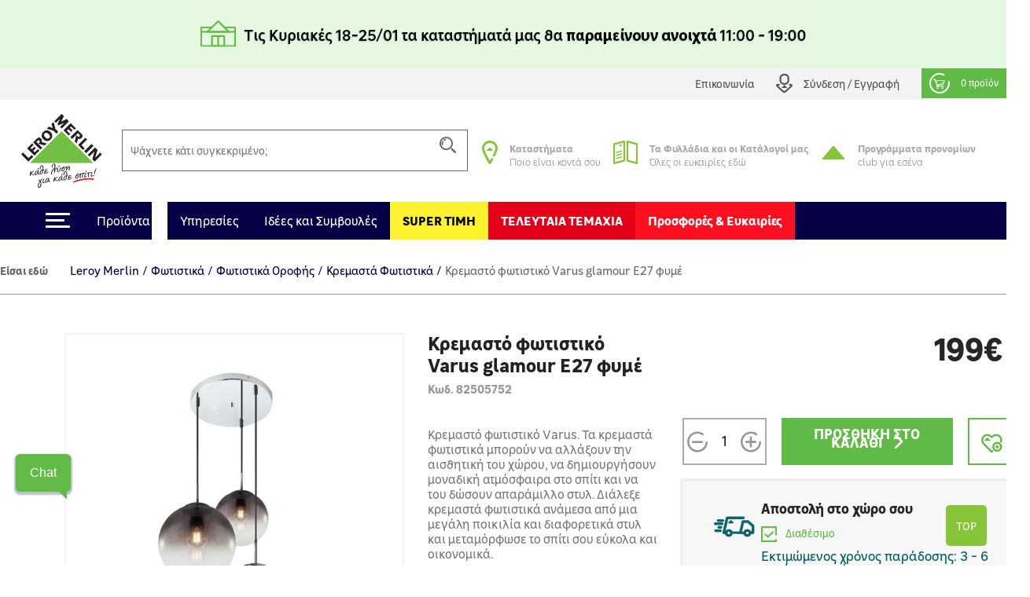

--- FILE ---
content_type: text/html; charset=utf-8
request_url: https://www.leroymerlin.gr/gr/fotistika/toihou-orofis/kremasta/kremasto-fotistiko-varus-glamour-e27-fume-82505752
body_size: 28917
content:

<!doctype html>
<html lang="el">

  <head>
    
      

  <meta charset="utf-8">


  <meta http-equiv="x-ua-compatible" content="ie=edge">


     <link rel="canonical" href="https://www.leroymerlin.gr/gr/fotistika/toihou-orofis/kremasta/kremasto-fotistiko-varus-glamour-e27-fume-82505752">
 
  <title>Κρεμαστό φωτιστικό Varus glamour E27 φυμέ</title>
  <meta name="description" content="Κρεμαστό φωτιστικό Varus. Τα κρεμαστά φωτιστικά μπορούν να αλλάξουν την αισθητική του χώρου, να δημιουργήσουν μοναδική ατμόσφαιρα στο σπίτι και να του δώσουν απαράμιλλο στυλ. Διάλεξε κρεμαστά φωτιστικά ανάμεσα από μια μεγάλη ποικιλία και διαφορετικά στυλ και μεταμόρφωσε το σπίτι σου εύκολα και οικονομικά.">
  <meta name="keywords" content="">
  <meta name="viewport" content="width=device-width, initial-scale=1, maximum-scale=1">
        


  <link rel="icon" type="image/vnd.microsoft.icon" href="/img/favicon.ico?1324977642">
  <link rel="shortcut icon" type="image/x-icon" href="/img/favicon.ico?1324977642">


<meta name="google-site-verification" content="QpBqXKV6UZBXASPERxiJsSLi78qrbom7i36RqNDfeBc">


   

  <link rel="preload" href="https://www.leroymerlin.gr/themes/child_lmgrece/assets/css/bf6e15c27cc9b26dc83ccf4ca4113279.otf" as="font" type="font/otf" crossorigin>
  <link rel="preload" href="https://www.leroymerlin.gr/themes/child_lmgrece/assets/css/f14fdd914f6e1362e7e11cc6c86e729f.ttf" as="font" type="font/ttf" crossorigin>
  <link rel="preload" href="https://www.leroymerlin.gr/themes/child_lmgrece/assets/css/225a321622ad9a02dbc37cceb412319c.otf" as="font" type="font/otf" crossorigin>
  <link rel="preload" href="https://www.leroymerlin.gr/themes/child_lmgrece/assets/css/63689146340b3b95c2953e96acb54a82.otf" as="font" type="font/otf" crossorigin>
  <link rel="preload" href="https://www.leroymerlin.gr/themes/child_lmgrece/assets/css/63689146340b3b95c2953e96acb54a82.otf" as="font" type="font/otf" crossorigin>
  <link rel="preload" href="https://www.leroymerlin.gr/themes/jobariab4/assets/css/webfonts/fa-solid-900.woff2" as="font" type="font/woff2" crossorigin>   


    <link rel="stylesheet" href="https://www.leroymerlin.gr/themes/child_lmgrece/assets/css/bootstrap4/bootstrap.min.css?v=2db0d93f1efcd51abe661ba6f2c0292c" type="text/css" media="all"  >
      <link rel="stylesheet" href="https://www.leroymerlin.gr/themes/jobariab4/assets/css/theme.css?v=97565298dbc73054099dfd995ffda677" type="text/css" media="all"  >
      <link rel="stylesheet" href="https://www.leroymerlin.gr/themes/child_lmgrece/assets/css/slick/slick.min.css?v=bed402824fade0a304409c4b97ce5fdc" type="text/css" media="all"  >
      <link rel="stylesheet" href="https://www.leroymerlin.gr/modules/blockwishlist/blockwishlist.css?v=661e590f8fc3fccaea43dd015b64a19e" type="text/css" media="all"  >
      <link rel="stylesheet" href="https://www.leroymerlin.gr/modules/posstaticfooter/css/jquery.fancybox.css?v=57b752c5cf61fb48ccfb284c494e1141" type="text/css" media="all"  >
      <link rel="stylesheet" href="https://www.leroymerlin.gr/modules/metiselectionconfiguration/views/css/metiselectionconfiguration.css?v=725ed932ba371534ae8fdca57db08b19" type="text/css" media="all"  >
      <link rel="stylesheet" href="https://www.leroymerlin.gr/modules/metiselectionconfiguration/views/css/slick/slick.min.css?v=760d0a97f283d9e81b8a9f5e48f0ed4f" type="text/css" media="all"  >
      <link rel="stylesheet" href="https://www.leroymerlin.gr/modules/metiselectionconfiguration/views/css/slick/slick-theme.min.css?v=13d33e9e3e34c5c6bceabe3292ab5268" type="text/css" media="all"  >
      <link rel="stylesheet" href="https://www.leroymerlin.gr/modules/metiblocklist/views/css/metiblocklist.css?v=1bae0d81df006fd71cdd0122775a718c" type="text/css" media="all"  >
      <link rel="stylesheet" href="https://www.leroymerlin.gr/modules/metihub//views/css/hub_create_customer.css?v=2efcd821b6195efe0e2af041745bbd66" type="text/css" media="all"  >
      <link rel="stylesheet" href="https://www.leroymerlin.gr/modules/metihub//views/css/header.css?v=fb02392bebb2ca15cbea5d4f510ac6ca" type="text/css" media="all"  >
      <link rel="stylesheet" href="https://www.leroymerlin.gr/modules/metitools/views/css/meti_global.css?v=b1ddc60dd778c22da76d518a3a6da7b7" type="text/css" media="all"  >
      <link rel="stylesheet" href="https://www.leroymerlin.gr/modules/metitools/views/css/meti_var.css?v=8e6dd0d25db2c8d9d31338ad96ca20f7" type="text/css" media="all"  >
      <link rel="stylesheet" href="https://www.leroymerlin.gr/modules/paypal/views/css/paypal_fo.css?v=637a1781b653aede8ac19f0c4382f701" type="text/css" media="all"  >
      <link rel="stylesheet" href="https://www.leroymerlin.gr/modules/metimpc/views/css/meti-mpc-tag.css?v=e6028a0fbe9c7a5d7b1a82af33cb789b" type="text/css" media="all"  >
      <link rel="stylesheet" href="https://www.leroymerlin.gr/modules/cgiklarna/views/css/klarna_osm.css?v=f46e4ee17733eca1a00535d15c83ce99" type="text/css" media="all"  >
      <link rel="stylesheet" href="https://www.leroymerlin.gr/modules/cgimultimediadocument/lib/video-js.min.css?v=eb476ecba5d27791efae2fd8b822ae42" type="text/css" media="all"  >
      <link rel="stylesheet" href="https://www.leroymerlin.gr/themes/child_lmgrece/modules/meticms/css/metislide.css?v=ffe19ca5c1883504931752aaf05017c6" type="text/css" media="all"  >
      <link rel="stylesheet" href="https://www.leroymerlin.gr/modules/blocktopmenu/css/blocktopmenu.css?v=86abdfa82846f27239cbb200265adbe0" type="text/css" media="all"  >
      <link rel="stylesheet" href="https://www.leroymerlin.gr/modules/blocktopmenu/css/superfish-modified.css?v=5ec1ad57cf017456015a04f781764f6c" type="text/css" media="all"  >
      <link rel="stylesheet" href="https://www.leroymerlin.gr/modules/metiblockcontact/blockcontact.css?v=98fb94eb4edac7d7d159e187882660f3" type="text/css" media="all"  >
      <link rel="stylesheet" href="https://www.leroymerlin.gr/modules/jscomposer/include/smartultimatevcaddons/assets/min-css/override.theme.css?v=237feaed478c992c4d1396019bb20a8b" type="text/css" media="all"  >
      <link rel="stylesheet" href="https://www.leroymerlin.gr/modules/jscomposer/include/smartultimatevcaddons/assets/min-css/animate.min.css?v=1021d3371ed0c2a386822556b9d221cf" type="text/css" media="all"  >
      <link rel="stylesheet" href="https://www.leroymerlin.gr/modules/jscomposer/include/smartultimatevcaddons/assets/min-css/style.min.css?v=48116184a6c8d3f4921178f92dbc547e" type="text/css" media="all"  >
      <link rel="stylesheet" href="https://www.leroymerlin.gr/modules/jscomposer/include/smartultimatevcaddons/assets/min-css/vc-fronteditor.min.css?v=020b50f5ad3132330fd498d7844a3269" type="text/css" media="all"  >
      <link rel="stylesheet" href="https://www.leroymerlin.gr/js/jquery/ui/themes/base/minified/jquery-ui.min.css?v=63d7e5c55b6fd7281051283a160372fc" type="text/css" media="all"  >
      <link rel="stylesheet" href="https://www.leroymerlin.gr/js/jquery/ui/themes/base/minified/jquery-ui.theme.min.css?v=f80118aa7886aeb7b1d4c0529a337451" type="text/css" media="all"  >
      <link rel="stylesheet" href="https://www.leroymerlin.gr/themes/jobariab4/assets/css/custom.css?v=bf8a0a5512d914a68e09e25ba9efe648" type="text/css" media="all"  >
      <link rel="stylesheet" href="https://www.leroymerlin.gr/themes/child_lmgrece/assets/css/lmgrece-theme.css?v=e4a64a8abd72468a538fa8f6280b356b" type="text/css" media="all"  >
      <link rel="stylesheet" href="https://www.leroymerlin.gr/modules/metiaddtocart/views/css/metiaddtocart.css?v=d393e25717ff4f615823c23a08efb28e" type="text/css" media="all"  >
      <link rel="stylesheet" href="https://app.reccodo.com/static/search/css/leroymerlin_reccodo_search.min.css?20250919" type="text/css" media="all"  >
      <link rel="stylesheet" href="https://www.leroymerlin.gr/modules/cgioms/views/css/cgioms.css?v=541f7c3262fd6c0e2cc4599ef4d13206" type="text/css" media="all"  >
  



   

    <script type="text/javascript">
                    var NotifyCheckAlert = "Check alert to get the list at the next step";
                    var NotifyTimerNoActivityText = "Confirm to continue";
                    var NotifyTimerNoActivityTitle = "No activity detected";
                    var NotifyUnknownProduct = "product(s) unknown in cart.";
                    var NotifyUnorderableProduct = "0 product(s) unorderable in cart.";
                    var ajaxsearch = true;
                    var baseDir = "https:\/\/www.leroymerlin.gr\/";
                    var baseUri = "https:\/\/www.leroymerlin.gr\/";
                    var blockTopMenu_url = "https:\/\/www.leroymerlin.gr\/gr\/module\/blocktopmenu\/ajax";
                    var cart_nbr_products_unknown = 0;
                    var cart_nbr_products_unorderable = 0;
                    var catalog_show_sell_price = 0;
                    var cgiOms_url = "https:\/\/www.leroymerlin.gr\/gr\/module\/cgioms\/ajax";
                    var cgiReccodoAppUrl = "https:\/\/app.reccodo.com";
                    var cgiReccodo_url = "https:\/\/www.leroymerlin.gr\/gr\/module\/cgireccodo\/ajax";
                    var cgi_chat_mitel_url_param = "accountid%3DZjgyOGJkNzEtZGQ4OS00ZjAzLWJjMTYtNDQ4NGEzNTZjYWRj%26chatname%3DTGVyb3ktRGVtbw%3D%3D";
                    var contentOnly = true;
                    var currency = {"id":1,"name":"\u0395\u03c5\u03c1\u03ce","iso_code":"EUR","iso_code_num":"978","conversion_rate":"1.000000","deleted":"0","active":"1","sign":"\u20ac","format":"#,##0.00\u00a0\u00a4","blank":1,"decimals":1,"prefix":null,"suffix":null,"id_shop_list":[],"force_id":false,"cldr":{}};
                    var currencyRate = 1;
                    var currentCountry = "GR";
                    var displayList = false;
                    var display_sell_price = 1;
                    var geocodeaddress_translate_confirm = "\u0395\u03a0\u0399\u039b\u039f\u0393\u0397 \u0394\u0399\u0395\u03a5\u0398\u03a5\u039d\u03a3\u0397\u03a3";
                    var geocodeaddress_translate_subtitle = "\u0392\u03b5\u03b2\u03b1\u03b9\u03ce\u03c3\u03bf\u03c5 \u03cc\u03c4\u03b9 \u03b7 \u03b4\u03b9\u03b5\u03cd\u03b8\u03c5\u03bd\u03c3\u03ae \u03c3\u03bf\u03c5 \u03b5\u03af\u03bd\u03b1\u03b9 \u03c3\u03c9\u03c3\u03c4\u03ae";
                    var geocodeaddress_translate_title = "\u0388\u03bb\u03b5\u03b3\u03be\u03b5 \u03c4\u03b7\u03bd \u03b4\u03b9\u03b5\u03cd\u03b8\u03c5\u03bd\u03c3\u03ae \u03c3\u03bf\u03c5";
                    var googleMapGeocodeAddress = "AIzaSyC3fYI276cyOnkCyP0Z0RItD8GcoRPv6Mk";
                    var gtmPriceKeys = ["%unitprice_ati%","%unitprice_tf%","%original_unitprice_ati%","%original_unitprice_tf%","%has_discount%"];
                    var has_addtocart_datalayer = true;
                    var has_productClick_datalayer = true;
                    var has_promotionClick_datalayer = true;
                    var has_removeFromcart_datalayer = true;
                    var highDPI = false;
                    var img_dir = "\/var\/www\/html\/img\/";
                    var img_dir_rel = "\/img\/";
                    var instantsearch = false;
                    var isGuest = false;
                    var isLogged = false;
                    var isMobile = false;
                    var klarna_osm_productpage = "<klarna-placement class=\"klarna-placement\" data-key=\"credit-promotion-badge\" data-locale=\"el-GR\" data-purchase-amount=\"0\"><\/klarna-placement>";
                    var lang_iso = "gr";
                    var launch_popup_on_first_product = 0;
                    var libClose = "Close";
                    var metiAddToCart_url = "https:\/\/www.leroymerlin.gr\/gr\/module\/metiaddtocart\/ajax";
                    var metiCheckoutNotes_url = "https:\/\/www.leroymerlin.gr\/gr\/module\/meticheckoutnotes\/ajax";
                    var metiMpc_ajax_category = true;
                    var metiMpc_ajax_homepage = true;
                    var metiMpc_url = "https:\/\/www.leroymerlin.gr\/gr\/module\/metimpc\/ajax";
                    var metiTranslation_ErrorOccured = "An error occured";
                    var metiTranslation_No = "No";
                    var metiTranslation_NotifyUnknownProduct = "Unknown product";
                    var metiTranslation_NotifyUnknownProducts = "Unknown products";
                    var metiTranslation_Yes = "Yes";
                    var metiTranslations = {"close":"Close","yes":"Yes","no":"No","errorOccured":"An error occured","notifyUnknownProduct":"Unknown product","notifyUnknownProducts":"Unknown products","cancel":"Cancel"};
                    var meti_PCBCeil = "0";
                    var meti_SecFrmHrd = "1";
                    var meticms = {"autoplaySpeed":5000,"autoplay":true};
                    var metigoogletagmanager_url = "https:\/\/www.leroymerlin.gr\/gr\/module\/metigoogletagmanager\/ajax";
                    var metiminicart_loader = "<div class=\"row\">\n    <div class=\"col-12 p-5 text-center\">\n        <img src=\"https:\/\/www.leroymerlin.gr\/img\/\/loader.gif\">\n    <\/div>\n<\/div>";
                    var omsTranslationProductUnavailable = "\u03a0\u03c1\u03ad\u03c0\u03b5\u03b9 \u03bd\u03b1 \u03b1\u03c6\u03b1\u03b9\u03c1\u03ad\u03c3\u03b5\u03b9\u03c2 \u03c4\u03b1 \u03bc\u03b7 \u03b4\u03b9\u03b1\u03b8\u03ad\u03c3\u03b9\u03bc\u03b1 \u03c4\u03b5\u03bc\u03ac\u03c7\u03b9\u03b1 \u03b3\u03b9\u03b1 \u03bd\u03b1 \u03bf\u03bb\u03bf\u03ba\u03bb\u03b7\u03c1\u03ce\u03c3\u03b5\u03b9\u03c2 \u03c4\u03b7\u03bd \u03b1\u03b3\u03bf\u03c1\u03ac \u03c3\u03bf\u03c5";
                    var omsTranslationProductUnavailableClose = "\u039a\u03bb\u03b5\u03af\u03c3\u03b5";
                    var order_show_cession_price = 0;
                    var page_name = "product";
                    var prestashop = {"cart":{"date_delivery":null,"date_pickup":null,"refOrder":null,"comment":null,"name":null,"isReadyForOrder":true,"supply_mode":null,"emptyProducts":true,"products":[],"subtotals":{"products":{"type":"products","label":"\u03a5\u03c0\u03bf\u03c3\u03cd\u03bd\u03bf\u03bb\u03bf","amount":0,"value":"0,00\u20ac"}},"vouchers":{"allowed":1,"added":[]},"discounts":[],"products_count":0,"totals":{"total":{"type":"total","label":"\u03a3\u03cd\u03bd\u03bf\u03bb\u03bf","amount":0,"value":"0,00\u20ac"},"total_including_tax":{"type":"total","label":"\u03a3\u03cd\u03bd\u03bf\u03bb\u03bf (\u03b1\u03bd\u03b5\u03c5 \u03c6\u03cc\u03c1\u03c9\u03bd)","amount":0,"value":"0,00\u20ac"},"total_excluding_tax":{"type":"total","label":"\u03a3\u03cd\u03bd\u03bf\u03bb\u03bf (\u03c7\u03c9\u03c1\u03af\u03c2 \u03a6.\u03a0.\u0391.)","amount":0,"value":"0,00\u20ac"},"volume":{"type":"total","label":"Volume","amount":0,"total_amount":"0 m\u00b3","value":"0m&sup3;"},"display_total":{"type":"total","label":"\u03a3\u03cd\u03bd\u03bf\u03bb\u03bf","amount":0,"value":"0,00\u20ac"}},"minimalPurchaseRequired":""},"currency":{"name":"\u0395\u03c5\u03c1\u03ce","iso_code":"EUR","iso_code_num":"978","sign":"\u20ac"},"customer":{"lastname":null,"firstname":null,"email":null,"birthday":null,"newsletter":null,"newsletter_date_add":null,"optin":null,"website":null,"company":null,"siret":null,"ape":null,"is_logged":false,"gender":{"type":null,"name":null},"addresses":[]},"language":{"name":"\u03b5\u03bb\u03bb\u03b7\u03bd\u03b9\u03ba\u03ac (Greek)","iso_code":"gr","locale":"el-GR","language_code":"el","is_rtl":"0","date_format_lite":"Y-m-d","date_format_full":"Y-m-d H:i:s","id":3},"page":{"title":"","canonical":null,"meta":{"title":"\u039a\u03c1\u03b5\u03bc\u03b1\u03c3\u03c4\u03cc \u03c6\u03c9\u03c4\u03b9\u03c3\u03c4\u03b9\u03ba\u03cc Varus glamour E27 \u03c6\u03c5\u03bc\u03ad","description":"\u039a\u03c1\u03b5\u03bc\u03b1\u03c3\u03c4\u03cc \u03c6\u03c9\u03c4\u03b9\u03c3\u03c4\u03b9\u03ba\u03cc Varus. \u03a4\u03b1 \u03ba\u03c1\u03b5\u03bc\u03b1\u03c3\u03c4\u03ac \u03c6\u03c9\u03c4\u03b9\u03c3\u03c4\u03b9\u03ba\u03ac \u03bc\u03c0\u03bf\u03c1\u03bf\u03cd\u03bd \u03bd\u03b1 \u03b1\u03bb\u03bb\u03ac\u03be\u03bf\u03c5\u03bd \u03c4\u03b7\u03bd \u03b1\u03b9\u03c3\u03b8\u03b7\u03c4\u03b9\u03ba\u03ae \u03c4\u03bf\u03c5 \u03c7\u03ce\u03c1\u03bf\u03c5, \u03bd\u03b1 \u03b4\u03b7\u03bc\u03b9\u03bf\u03c5\u03c1\u03b3\u03ae\u03c3\u03bf\u03c5\u03bd \u03bc\u03bf\u03bd\u03b1\u03b4\u03b9\u03ba\u03ae \u03b1\u03c4\u03bc\u03cc\u03c3\u03c6\u03b1\u03b9\u03c1\u03b1 \u03c3\u03c4\u03bf \u03c3\u03c0\u03af\u03c4\u03b9 \u03ba\u03b1\u03b9 \u03bd\u03b1 \u03c4\u03bf\u03c5 \u03b4\u03ce\u03c3\u03bf\u03c5\u03bd \u03b1\u03c0\u03b1\u03c1\u03ac\u03bc\u03b9\u03bb\u03bb\u03bf \u03c3\u03c4\u03c5\u03bb. \u0394\u03b9\u03ac\u03bb\u03b5\u03be\u03b5 \u03ba\u03c1\u03b5\u03bc\u03b1\u03c3\u03c4\u03ac \u03c6\u03c9\u03c4\u03b9\u03c3\u03c4\u03b9\u03ba\u03ac \u03b1\u03bd\u03ac\u03bc\u03b5\u03c3\u03b1 \u03b1\u03c0\u03cc \u03bc\u03b9\u03b1 \u03bc\u03b5\u03b3\u03ac\u03bb\u03b7 \u03c0\u03bf\u03b9\u03ba\u03b9\u03bb\u03af\u03b1 \u03ba\u03b1\u03b9 \u03b4\u03b9\u03b1\u03c6\u03bf\u03c1\u03b5\u03c4\u03b9\u03ba\u03ac \u03c3\u03c4\u03c5\u03bb \u03ba\u03b1\u03b9 \u03bc\u03b5\u03c4\u03b1\u03bc\u03cc\u03c1\u03c6\u03c9\u03c3\u03b5 \u03c4\u03bf \u03c3\u03c0\u03af\u03c4\u03b9 \u03c3\u03bf\u03c5 \u03b5\u03cd\u03ba\u03bf\u03bb\u03b1 \u03ba\u03b1\u03b9 \u03bf\u03b9\u03ba\u03bf\u03bd\u03bf\u03bc\u03b9\u03ba\u03ac.","keywords":"","robots":"index"},"page_name":"product","body_classes":{"lang-gr":true,"lang-rtl":false,"country-GR":true,"currency-EUR":true,"layout-full-width":true,"page-product":true,"tax-display-enabled":true,"product-id-61156":true,"product-\u039a\u03c1\u03b5\u03bc\u03b1\u03c3\u03c4\u03cc \u03c6\u03c9\u03c4\u03b9\u03c3\u03c4\u03b9\u03ba\u03cc Varus glamour E27 \u03c6\u03c5\u03bc\u03ad":true,"product-id-category-10126":true,"product-id-manufacturer-1081":true,"product-id-supplier-0":true,"product-available-for-order":true},"admin_notifications":[]},"shop":{"name":"Leroy Merlin","logo":"\/img\/logo.svg","stores_icon":"\/img\/logo_stores.gif","favicon":"\/img\/favicon.ico"},"urls":{"base_url":"https:\/\/www.leroymerlin.gr\/","current_url":"https:\/\/www.leroymerlin.gr\/gr\/fotistika\/toihou-orofis\/kremasta\/kremasto-fotistiko-varus-glamour-e27-fume-82505752","shop_domain_url":"https:\/\/www.leroymerlin.gr","img_ps_url":"https:\/\/www.leroymerlin.gr\/img\/","img_cat_url":"https:\/\/www.leroymerlin.gr\/img\/c\/","img_lang_url":"https:\/\/www.leroymerlin.gr\/img\/l\/","img_prod_url":"https:\/\/www.leroymerlin.gr\/img\/p\/","img_manu_url":"https:\/\/www.leroymerlin.gr\/img\/m\/","img_sup_url":"https:\/\/www.leroymerlin.gr\/img\/su\/","img_ship_url":"https:\/\/www.leroymerlin.gr\/img\/s\/","img_store_url":"https:\/\/www.leroymerlin.gr\/img\/st\/","img_col_url":"https:\/\/www.leroymerlin.gr\/img\/co\/","img_url":"https:\/\/www.leroymerlin.gr\/themes\/child_lmgrece\/assets\/img\/","css_url":"https:\/\/www.leroymerlin.gr\/themes\/child_lmgrece\/assets\/css\/","js_url":"https:\/\/www.leroymerlin.gr\/themes\/child_lmgrece\/assets\/js\/","pic_url":"https:\/\/www.leroymerlin.gr\/upload\/","pages":{"address":"https:\/\/www.leroymerlin.gr\/gr\/address","addresses":"https:\/\/www.leroymerlin.gr\/gr\/addresses","authentication":"https:\/\/www.leroymerlin.gr\/gr\/login","cart":"https:\/\/www.leroymerlin.gr\/gr\/cart","category":"https:\/\/www.leroymerlin.gr\/gr\/index.php?controller=category","cms":"https:\/\/www.leroymerlin.gr\/gr\/index.php?controller=cms","contact":"https:\/\/www.leroymerlin.gr\/gr\/epikoinoniste-mazi-mas","discount":"https:\/\/www.leroymerlin.gr\/gr\/discount","guest_tracking":"https:\/\/www.leroymerlin.gr\/gr\/guest-tracking","history":"https:\/\/www.leroymerlin.gr\/gr\/order-history","identity":"https:\/\/www.leroymerlin.gr\/gr\/identity","index":"https:\/\/www.leroymerlin.gr\/gr\/","my_account":"https:\/\/www.leroymerlin.gr\/gr\/my-account","order_confirmation":"https:\/\/www.leroymerlin.gr\/gr\/order-confirmation","order_detail":"https:\/\/www.leroymerlin.gr\/gr\/index.php?controller=order-detail","order_follow":"https:\/\/www.leroymerlin.gr\/gr\/order-follow","order":"https:\/\/www.leroymerlin.gr\/gr\/order","order_return":"https:\/\/www.leroymerlin.gr\/gr\/index.php?controller=order-return","order_slip":"https:\/\/www.leroymerlin.gr\/gr\/credit-slip","pagenotfound":"https:\/\/www.leroymerlin.gr\/gr\/page-not-found","password":"https:\/\/www.leroymerlin.gr\/gr\/password-recovery","pdf_invoice":"https:\/\/www.leroymerlin.gr\/gr\/index.php?controller=pdf-invoice","pdf_order_return":"https:\/\/www.leroymerlin.gr\/gr\/index.php?controller=pdf-order-return","pdf_order_slip":"https:\/\/www.leroymerlin.gr\/gr\/index.php?controller=pdf-order-slip","prices_drop":"https:\/\/www.leroymerlin.gr\/gr\/prices-drop","product":"https:\/\/www.leroymerlin.gr\/gr\/index.php?controller=product","search":"https:\/\/www.leroymerlin.gr\/gr\/search","sitemap":"https:\/\/www.leroymerlin.gr\/gr\/sitemap","stores":"https:\/\/www.leroymerlin.gr\/gr\/stores","supplier":"https:\/\/www.leroymerlin.gr\/gr\/supplier","register":"https:\/\/www.leroymerlin.gr\/gr\/login?create_account=1","order_login":"https:\/\/www.leroymerlin.gr\/gr\/order?login=1"},"alternative_langs":{"en-us":"https:\/\/www.leroymerlin.gr\/en\/index.php?controller=product&product_rewrite=kremasto-fotistiko-varus-glamour-e27-fume-82505752","el":"https:\/\/www.leroymerlin.gr\/gr\/index.php?controller=product&product_rewrite=kremasto-fotistiko-varus-glamour-e27-fume-82505752"},"theme_assets":"\/themes\/child_lmgrece\/assets\/","actions":{"logout":"https:\/\/www.leroymerlin.gr\/gr\/?mylogout="},"no_picture_image":{"bySize":{"side_default":{"url":"https:\/\/www.leroymerlin.gr\/img\/p\/gr-default-side_default.jpg","width":70,"height":70},"small_default":{"url":"https:\/\/www.leroymerlin.gr\/img\/p\/gr-default-small_default.jpg","width":84,"height":84},"cart_default":{"url":"https:\/\/www.leroymerlin.gr\/img\/p\/gr-default-cart_default.jpg","width":125,"height":125},"home_default":{"url":"https:\/\/www.leroymerlin.gr\/img\/p\/gr-default-home_default.jpg","width":300,"height":300},"medium_default":{"url":"https:\/\/www.leroymerlin.gr\/img\/p\/gr-default-medium_default.jpg","width":321,"height":321},"large_default":{"url":"https:\/\/www.leroymerlin.gr\/img\/p\/gr-default-large_default.jpg","width":1080,"height":1080}},"small":{"url":"https:\/\/www.leroymerlin.gr\/img\/p\/gr-default-side_default.jpg","width":70,"height":70},"medium":{"url":"https:\/\/www.leroymerlin.gr\/img\/p\/gr-default-home_default.jpg","width":300,"height":300},"large":{"url":"https:\/\/www.leroymerlin.gr\/img\/p\/gr-default-large_default.jpg","width":1080,"height":1080},"legend":""}},"configuration":{"display_taxes_label":true,"is_catalog":false,"show_prices":true,"opt_in":{"partner":false},"quantity_discount":{"type":"discount","label":"\u0388\u03ba\u03c0\u03c4\u03c9\u03c3\u03b7"},"voucher_enabled":1,"return_enabled":0},"field_required":{"optin":"\u03a4\u03bf \u03c0\u03b5\u03b4\u03af\u03bf optin \u03b5\u03af\u03bd\u03b1\u03b9 \u03c5\u03c0\u03bf\u03c7\u03c1\u03b5\u03c9\u03c4\u03b9\u03ba\u03cc."},"breadcrumb":{"links":[{"title":"Leroy Merlin","url":"https:\/\/www.leroymerlin.gr\/gr\/"},{"title":"\u03a6\u03c9\u03c4\u03b9\u03c3\u03c4\u03b9\u03ba\u03ac","url":"https:\/\/www.leroymerlin.gr\/gr\/fotistika\/"},{"title":"\u03a6\u03c9\u03c4\u03b9\u03c3\u03c4\u03b9\u03ba\u03ac \u039f\u03c1\u03bf\u03c6\u03ae\u03c2","url":"https:\/\/www.leroymerlin.gr\/gr\/fotistika\/toihou-orofis\/"},{"title":"\u039a\u03c1\u03b5\u03bc\u03b1\u03c3\u03c4\u03ac \u03a6\u03c9\u03c4\u03b9\u03c3\u03c4\u03b9\u03ba\u03ac","url":"https:\/\/www.leroymerlin.gr\/gr\/fotistika\/toihou-orofis\/kremasta\/"},{"title":"\u039a\u03c1\u03b5\u03bc\u03b1\u03c3\u03c4\u03cc \u03c6\u03c9\u03c4\u03b9\u03c3\u03c4\u03b9\u03ba\u03cc Varus glamour E27 \u03c6\u03c5\u03bc\u03ad","url":"https:\/\/www.leroymerlin.gr\/gr\/fotistika\/toihou-orofis\/kremasta\/kremasto-fotistiko-varus-glamour-e27-fume-82505752"}],"count":5},"link":{"protocol_link":"https:\/\/","protocol_content":"https:\/\/"},"time":1768539481,"static_token":"0d930fd85d37331fd854bfc4a6619f54","token":"70ec3a45654c37c093174719452e6647"};
                    var priceDisplayMethod = 0;
                    var ps_mode_dev = false;
                    var ps_shoppingcartTranslationSuccess = "Product added in your cart";
                    var quickView = false;
                    var recalcul_pcb = 0;
                    var reccodo_enable = true;
                    var roundMode = 2;
                    var static_token = "0d930fd85d37331fd854bfc4a6619f54";
                    var str_lang_error = "Error";
                    var str_lang_success = "Success";
                    var token = "ab542b2d33eb2dfe735f4d7d54a8ff88";
                    var tr_missing_fields = "\u03a5\u03c0\u03bf\u03c7\u03c1\u03b5\u03c9\u03c4\u03b9\u03ba\u03cc \u03c0\u03b5\u03b4\u03af\u03bf :";
                    var use_kg_input = false;
                    var usingSecureMode = true;
                    var varnishEsiToAjax = 1;
            </script>

            <script type="text/javascript" src="https://www.leroymerlin.gr/js/jquery/jquery-1.11.0.min.js?v=5dec1fbc6cc08694105ceb818b88896f" ></script>
            <script type="text/javascript">
    var gtmProductsDisplayed = [];

    var gtmProductsClicked = [];
    var gtmProductClickEvent = `window.dataLayer = window.dataLayer || [];window.dataLayer.push({ ecommerce: null});window.dataLayer.push({     "event": "select_item",    "ecommerce": {      "currency": "EUR",   "items": [%product_clicked%]     }  });window.dataLayer = window.dataLayer || [];window.dataLayer.push({ ecommerce: null});window.dataLayer.push({       "event": "productClick",    "ecommerce": {      "click": {"actionField": {"list" : "//" },        "products": [%product_clicked%]       }     }  });`;

    var gtmPromotionsClicked = {"\u038c\u03bb\u03b1 \u03c4\u03b1 \u03ba\u03bf\u03bd\u03b9\u03ac\u03bc\u03b1\u03c4\u03b1 \u03ac\u03bd\u03c9 \u03c4\u03c9\u03bd 20kg -10%":{"promotion_id":"\u038c\u03bb\u03b1 \u03c4\u03b1 \u03ba\u03bf\u03bd\u03b9\u03ac\u03bc\u03b1\u03c4\u03b1 \u03ac\u03bd\u03c9 \u03c4\u03c9\u03bd 20kg -10%","promotion_name":"\u038c\u03bb\u03b1 \u03c4\u03b1 \u03ba\u03bf\u03bd\u03b9\u03ac\u03bc\u03b1\u03c4\u03b1 \u03ac\u03bd\u03c9 \u03c4\u03c9\u03bd 20kg","creative_name":"displayCategoryListHeader","creative_slot":"1"}};
    var gtmPromotionClickEvent = `window.dataLayer = window.dataLayer || [];window.dataLayer.push({ ecommerce: null});window.dataLayer.push({       "event": "select_promotion",    "ecommerce": {"currency": "EUR",        "items": [%promotion_clicked%]       }     });`;

    var gtmPage = 'product';
    var gtmAjaxData = {"from-xhr":true,"beadcrumb":{"links":[{"title":"Leroy Merlin","url":"https:\/\/www.leroymerlin.gr\/gr\/"},{"title":"\u03a6\u03c9\u03c4\u03b9\u03c3\u03c4\u03b9\u03ba\u03ac","url":"https:\/\/www.leroymerlin.gr\/gr\/fotistika\/"},{"title":"\u03a6\u03c9\u03c4\u03b9\u03c3\u03c4\u03b9\u03ba\u03ac \u039f\u03c1\u03bf\u03c6\u03ae\u03c2","url":"https:\/\/www.leroymerlin.gr\/gr\/fotistika\/toihou-orofis\/"},{"title":"\u039a\u03c1\u03b5\u03bc\u03b1\u03c3\u03c4\u03ac \u03a6\u03c9\u03c4\u03b9\u03c3\u03c4\u03b9\u03ba\u03ac","url":"https:\/\/www.leroymerlin.gr\/gr\/fotistika\/toihou-orofis\/kremasta\/"},{"title":"\u039a\u03c1\u03b5\u03bc\u03b1\u03c3\u03c4\u03cc \u03c6\u03c9\u03c4\u03b9\u03c3\u03c4\u03b9\u03ba\u03cc Varus glamour E27 \u03c6\u03c5\u03bc\u03ad","url":"https:\/\/www.leroymerlin.gr\/gr\/fotistika\/toihou-orofis\/kremasta\/kremasto-fotistiko-varus-glamour-e27-fume-82505752"}]},"id_product":61156,"reference_product":"82505752"};

    
        (function() {
            if (gtmProductsDisplayed) {
                // Get sessionStorage product
                var sessionProductsDiplayed = JSON.parse(sessionStorage.getItem('productsDiplayed'));
                if (!sessionProductsDiplayed) sessionProductsDiplayed = {title: "", url: ""};

                // edit url and title
                Object.keys(gtmProductsDisplayed).forEach(key => {
                    sessionProductsDiplayed[key] = {
                        "title": gtmPage == "index" ? "homepage" : document.title,
                        "url": document.location.href
                    };
                });

                // set sessionStorage
                sessionStorage.setItem('productsDiplayed', JSON.stringify(sessionProductsDiplayed));
            }
        })()
    
</script>
  
  
          <script type="application/ld+json">
    {"@context":"http://schema.org/","@type":"Product","name":"Κρεμαστό φωτιστικό Varus glamour E27 φυμέ","description":"Κρεμαστό φωτιστικό Varus. Τα κρεμαστά φωτιστικά μπορούν να αλλάξουν την αισθητική του χώρου, να δημιουργήσουν μοναδική ατμόσφαιρα στο σπίτι και να του δώσουν απαράμιλλο στυλ. Διάλεξε κρεμαστά φωτιστικά ανάμεσα από μια μεγάλη ποικιλία και διαφορετικά στυλ και μεταμόρφωσε το σπίτι σου εύκολα και οικονομικά.","sku":"82505752","url":"https://www.leroymerlin.gr/gr/fotistika/toihou-orofis/kremasta/kremasto-fotistiko-varus-glamour-e27-fume-82505752","category":"Κρεμαστά Φωτιστικά","image":[{"@type":"ImageObject","url":"https://media.adeo.com/media/777329/format/jpg?width=1080&canvas=1080%2C1080","name":"Κρεμαστό φωτιστικό Varus glamour E27 φυμέ","width":1080,"height":1080},{"@type":"ImageObject","url":"https://media.adeo.com/media/777327/format/jpg?width=1080&canvas=1080%2C1080","name":"Κρεμαστό φωτιστικό Varus glamour E27 φυμέ","width":1080,"height":1080}],"brand":{"@type":"Brand","name":"GLOBO"},"offers":{"price":"199.00","priceCurrency":"EUR","availability":"http://schema.org/InStock","itemCondition":"http://schema.org/NewCondition","gtin13":"9007371377473","url":"https://www.leroymerlin.gr/gr/fotistika/toihou-orofis/kremasta/kremasto-fotistiko-varus-glamour-e27-fume-82505752"}}
    </script>

  


    <script>
    var gtmId = 'GTM-N2KKPG';
  </script>


  <script>
    window.addEventListener('load', function(){
        (function(w,d,s,l,i){w[l]=w[l]||[];w[l].push({'gtm.start':
          new Date().getTime(),event:'gtm.js'});var f=d.getElementsByTagName(s)[0],
          j=d.createElement(s),dl=l!='dataLayer'?'&l='+l:'';j.async=true;j.src=
          'https://www.googletagmanager.com/gtm.js?id='+i+dl;f.parentNode.insertBefore(j,f);
        })(window,document,'script','dataLayer', gtmId);
    })
  </script>


<script async
                        data-environment="production"
                        src="https://osm.klarnaservices.com/lib.js"
                        data-client-id="d7584e15-ac8b-5426-9f91-7fa6551144c4"
                        async defer></script><script type="text/javascript">var SdsJsOnLoadActions = [];window.onload=function(){ $.each(SdsJsOnLoadActions, function(k, func){ func.call(); }); };</script>



              <meta name="facebook-domain-verification" content="w00nowvsn0p7n24urkyikxwr1tgbli" />
      
      <meta name="robots" content="index, archive" /> 
    
     <meta property="og:type" content="product">
     <meta property="og:url" content="https://www.leroymerlin.gr/gr/fotistika/toihou-orofis/kremasta/kremasto-fotistiko-varus-glamour-e27-fume-82505752">
     <meta property="og:title" content="Κρεμαστό φωτιστικό Varus glamour E27 φυμέ">
     <meta property="og:site_name" content="Leroy Merlin">
     <meta property="og:description" content="Κρεμαστό φωτιστικό Varus. Τα κρεμαστά φωτιστικά μπορούν να αλλάξουν την αισθητική του χώρου, να δημιουργήσουν μοναδική ατμόσφαιρα στο σπίτι και να του δώσουν απαράμιλλο στυλ. Διάλεξε κρεμαστά φωτιστικά ανάμεσα από μια μεγάλη ποικιλία και διαφορετικά στυλ και μεταμόρφωσε το σπίτι σου εύκολα και οικονομικά.">
     <meta property="og:image" content="https://media.adeo.com/media/777329/format/jpg?width=1080&amp;canvas=1080%2C1080">
      
      
  </head>

  <body id="product" class="lang-gr country-gr currency-eur layout-full-width page-product tax-display-enabled product-id-61156 product-varus-glamour-e27- product-id-category-10126 product-id-manufacturer-1081 product-id-supplier-0 product-available-for-order">
  
    
              <script type="text/javascript">
        window.addEventListener('load', function(){
            $('#footer nav.links .title').on('click', function(){
                $(this).hasClass('collapsed') ?
                    $(this).find('i')
                        .removeClass('fa-plus')
                        .addClass('fa-minus') :
                    $(this).find('i')
                        .removeClass('fa-minus')
                        .addClass('fa-plus');
            })
        });
    </script>
  <noscript><iframe src="https://www.googletagmanager.com/ns.html?id=GTM-N2KKPG"
height="0" width="0" style="display:none;visibility:hidden"></iframe></noscript>
 
    <div id="cgi_scibyl_cart_ajax" data-esi-url="https://www.leroymerlin.gr/gr/module/cgireccodo/ajax?is_esi=1&amp;action=displayAfterBodyOpeningTag&type=product&id=82505752"></div>

    
    
    <div class="pageLoader">
        <span class="pageLoaderLine"></span>
    </div>

      
              

      <header id="header">
        
          
  <nav class="header-nav" style="padding: 0;">
  
        <div class="row">
        <div class="col-12 text-center py-2" style="background-color: #c91e26;">
        <span style="color: #fff;">
            <img alt="" src="/img/cms/Fases/2026/fasa-panw (4).jpg" />
        </span>
        </div>
    </div>


    <div class="container-fluid wrapper p-0">
                
                <div class="d-flex justify-content-end">
            <div class="nav-element-block">
    <a href="https://www.leroymerlin.gr/gr/epikoinoniste-mazi-mas" class="d-flex align-items-center" title="Contact us">Επικοινωνία </a>
</div><div style="opacity: 0;" id="ps_customersignin_ajax" data-esi-url="https://www.leroymerlin.gr/gr/module/ps_customersignin/ajax?is_esi=1" class="nav-element-block user-info-block dropdown js-dropdown">
    <a class="d-flex align-items-center" href="#">
        <i class="icon-Login"></i>
        <span class="d-none d-md-block user-text current">Σύνδεση / Εγγραφή</span>
    </a>
</div>
<script>
window.addEventListener('DOMContentLoaded', function() {
    let esi_url = $('#ps_customersignin_ajax').attr('data-esi-url');
    $.post({
        url: esi_url,
        success: function(data) {
            $('#ps_customersignin_ajax').replaceWith(data);
        },
        error: function(res, status, error) {
            console.log(res);
            console.log(status);
            console.log(error);
        },
    });
});
</script><div style="opacity: 0;" id="ps_shoppingcart_ajax" data-esi-url="https://www.leroymerlin.gr/gr/module/ps_shoppingcart/ajax?is_esi=1" class="pr-0 nav-element-block">
    <div class="blockcart cart-preview" data-refresh-url="#" data-cartitems="">
        <a rel="nofollow" href="#" class="d-flex align-items-center">
            <i class="icon-cart"></i>
            <span>0 προϊόν</span>
        </a>
    </div>
</div>
<script>
window.addEventListener('DOMContentLoaded', function() {
    let esi_url = $('#ps_shoppingcart_ajax').attr('data-esi-url');
    $.post({
        url: esi_url,
        success: function(data) {
            $('#ps_shoppingcart_ajax').replaceWith(data);
        },
        error: function(res, status, error) {
            console.log(res);
            console.log(status);
            console.log(error);
        },
    });
});
</script>

        </div>
    </div>
  </nav>



  <div id="header-content" class="header-top d-flex flex-row justify-content-between flex-wrap pt-2">
      <div class="p-0 d-lg-none d-flex align-items-end burger-hidden order-sm-1">
        <div class="burger-container js-burger-container js-burger-container-icon">
          <div class="burger-icon">
            <i class="burger"></i>
          </div>
        </div>
      </div>

      <a href="https://www.leroymerlin.gr/" class="header-logo order-lg-1 order-sm-2">
        <img class="logo img-responsive" src="/img/logo.svg" alt="Leroy Merlin">
      </a>

      <div class="col-right order-lg-3 order-sm-3">
        <div class="block-link-mobile pt-2 mr-2 ml-1">
          <div class="mx-1 pt-md-1 h-100 text-center d-flex flex-column flex-xl-row justify-content-center align-items-center">
            <a href="https://www.leroymerlin.gr/gr/club/">
              <i class="lm-icon icon-ClubIcon pb-2"></i>
            </a>
            <div class="">
              <p class="d-none d-md-block mb-0 title text-xl-left"><a href="https://www.leroymerlin.gr/gr/club/">Προγράμματα προνομίων</a></p>
              <p class="d-none d-xl-block mb-lg-0 description text-xl-left">club για εσένα</p>
            </div>
          </div>
        </div>
        <div class="block-link-mobile pt-2 mx-1">
          <div class="mx-1 pt-md-1 h-100 text-center d-flex flex-column flex-xl-row justify-content-center align-items-center">
            <a href="https://www.leroymerlin.gr/gr/landing-page/fulladia/">
              <i class="lm-icon icon-Leaflets pb-2"></i>
            </a>
            <div class="">
              <p class="d-none d-md-block mb-0 title text-xl-left"><a href="https://www.leroymerlin.gr/gr/landing-page/fulladia/">Τα Φυλλάδια και οι Κατάλογοί μας</a></p>
              <p class="d-none d-xl-block mb-lg-0 description text-xl-left">Όλες οι ευκαιρίες εδώ</p>
            </div>
          </div>
        </div>
        <div class="block-link-mobile pt-2 mx-1">
          <div class="mx-1 pt-md-1 h-100 text-center d-flex flex-column flex-xl-row justify-content-center align-items-center">
            <a href="https://www.leroymerlin.gr/gr/stores">
              <i class="lm-icon icon-Store pb-2"></i>
            </a>
            <div class="">
              <p class="d-none d-md-block mb-0 title text-xl-left"><a href="https://www.leroymerlin.gr/gr/stores">Καταστήματα</a></p>
              <p class="d-none d-xl-block mb-lg-0 description text-xl-left">Ποιο είναι κοντά σου</p>
            </div>
          </div>
        </div>
      </div>

      
      <script type="text/javascript">
var wishlistProductsIds='';
var baseDir ='https://www.leroymerlin.gr/';
var static_token='0d930fd85d37331fd854bfc4a6619f54';
var isLogged ='0';
var mywishlist_url='https://www.leroymerlin.gr/gr/module/blockwishlist/mywishlist';
	var isLoggedWishlist=false;
</script>
<!-- <div class="wishtlist_Top">
<a class="wishtlist_top" href="https://www.leroymerlin.gr/gr/module/blockwishlist/mywishlist">
    <i class="fa fa-heart"></i>
    <span class="cart-wishlist-number">0</span>
</a>
</div> --><div id="meti_search_widget" class="offset-lg-0 col-md-10 col-12 search-widget p-0 searchBar order-lg-2 order-sm-4"
    data-search-controller-url="//www.leroymerlin.gr/gr/search"
    data-search-cms-controller-url="https://www.leroymerlin.gr/gr/module/metisearchbar/search">
	<form method="get" action="//www.leroymerlin.gr/gr/search">
        <div class="row inputWrapper align-middle pr-0 pl-0 mr-0 ml-0">
            <div class="pr-0 pl-0 w-100">
                <input 
                    type="text" 
                    name="s" 
                    value="" 
                    pattern=".{3,}" 
                    title="Τουλάχιστον 3 χαρακτήρες" 
                    placeholder="Ψάχνετε κάτι συγκεκριμένο;"
                    data-sbl-lang="el" 
                    class="sbl-search-input">
            </div>

            <input type="hidden" name="domain" value="0">
                        

            <div class="submitButton pr-0"><input type="submit" value="Submit"><i class="icon-Search"></i></div>
        </div>
	</form>
</div>

  </div>
  
  <div id="reccodo-searchbar-ajax" data-esi-url="https://www.leroymerlin.gr/gr/module/cgireccodo/ajax?is_esi=1&amp;action=searchbar"></div>

  <div class="header-bottom mb-0 d-none d-lg-block w-100 order-lg-4 order-sm-5" data-collapse-accordeon-min-width="1024">
    <div class="container-fluid p-0 wrapper">
      <div class="row m-0">
            <div id="nav-container-menu" class="nav-container col-12 col-lg-4 col-xl-2 px-0">
        <div id="nav-container-cat" class="js-burger-container-icon parent-collapse collapsed nav-inner pl-lg-5 d-lg-flex align-items-center" data-toggle="collapse" data-target="#container-category-tree" aria-expanded="false" aria-controls="container-category-tree">
            <div class="burger-container d-none d-lg-block">
                <div class="burger-icon">
                    <i class="burger"></i>
                </div>
              </div>
            <span class="">Προϊόντα</span>
        </div>
        <div id="container-category-tree" class="collapse col-12 px-0 js-megamenu-ajax" data-url="https://www.leroymerlin.gr/gr/module/posmegamenu/ajax">
            <div id="navbar-inner" class="">
                <div id="cat-menu-level-0-container" class="text-left py-1">
                                            <div class="cat-menu-level-1 container-category-9524   js-load-children" 
                        data-id-category="9524"
                        data-depth="2">
                            <a href="https://www.leroymerlin.gr/gr/thermansi/"><span>Θέρμανση</span></a>
                                                            <i class="collapse-level-1 collapsed" data-toggle="collapse" data-target="#container-category-tree-9524"></i>
                                                    </div>
                                                    <div id="container-category-tree-9524" class="cat-menu-level-1-container pb-4 collapse opacity-on-collapse" 
                            style="z-index: 9524;"
                            data-parent="#cat-menu-level-0-container"
                            aria-labelledby="container-category-tree-9524">
                                
                                <div class="category-container-level-2">
                                    <div id="cat-menu-parent-9524" class="js-subcategory-holder cat-menu-level-1-holder w-100">
                                        <div class="col-12 p-5 text-center">
                                            <img src="https://www.leroymerlin.gr/img//loader.gif" width="24" height="24">
                                        </div>
                                                                            </div>
                                </div>
                                <div class="row">
                                    <div class="col-12">
                                            <div class="col-12 pb-2 cat-menu-level-1-max-width d-none d-lg-block">
        <h3 class="mt-3 mb-2"><span class="border-bottom d-inline-block" style="color:inherit;">Our specials</span></h3>
        <div class="owl-carousel">
                                                <div class="w-100">
                                                <img class="logo img-fluid" src="https://www.leroymerlin.gr/img/modules/meticustomizecategories/3_125819_equation-logo.jpg"/>
                                            </div>
                                    </div>
    </div>

                                    </div>
                                </div>
                            </div>
                                                                    <div class="cat-menu-level-1 container-category-9768   js-load-children" 
                        data-id-category="9768"
                        data-depth="2">
                            <a href="https://www.leroymerlin.gr/gr/apothikeusi-taktopoiisi/"><span>Αποθήκευση Και Τακτοποίηση Σπιτιού</span></a>
                                                            <i class="collapse-level-1 collapsed" data-toggle="collapse" data-target="#container-category-tree-9768"></i>
                                                    </div>
                                                    <div id="container-category-tree-9768" class="cat-menu-level-1-container pb-4 collapse opacity-on-collapse" 
                            style="z-index: 9768;"
                            data-parent="#cat-menu-level-0-container"
                            aria-labelledby="container-category-tree-9768">
                                
                                <div class="category-container-level-2">
                                    <div id="cat-menu-parent-9768" class="js-subcategory-holder cat-menu-level-1-holder w-100">
                                        <div class="col-12 p-5 text-center">
                                            <img src="https://www.leroymerlin.gr/img//loader.gif" width="24" height="24">
                                        </div>
                                                                            </div>
                                </div>
                                <div class="row">
                                    <div class="col-12">
                                            <div class="col-12 pb-2 cat-menu-level-1-max-width d-none d-lg-block">
        <h3 class="mt-3 mb-2"><span class="border-bottom d-inline-block" style="color:inherit;">Our specials</span></h3>
        <div class="owl-carousel">
                                                <div class="w-100">
                                                <img class="logo img-fluid" src="https://www.leroymerlin.gr/img/modules/meticustomizecategories/3_014855_spaceo-logo-01.png"/>
                                            </div>
                                    </div>
    </div>

                                    </div>
                                </div>
                            </div>
                                                                    <div class="cat-menu-level-1 container-category-10064   js-load-children" 
                        data-id-category="10064"
                        data-depth="2">
                            <a href="https://www.leroymerlin.gr/gr/diakosmisi/"><span>Διακόσμηση</span></a>
                                                            <i class="collapse-level-1 collapsed" data-toggle="collapse" data-target="#container-category-tree-10064"></i>
                                                    </div>
                                                    <div id="container-category-tree-10064" class="cat-menu-level-1-container pb-4 collapse opacity-on-collapse" 
                            style="z-index: 10064;"
                            data-parent="#cat-menu-level-0-container"
                            aria-labelledby="container-category-tree-10064">
                                
                                <div class="category-container-level-2">
                                    <div id="cat-menu-parent-10064" class="js-subcategory-holder cat-menu-level-1-holder w-100">
                                        <div class="col-12 p-5 text-center">
                                            <img src="https://www.leroymerlin.gr/img//loader.gif" width="24" height="24">
                                        </div>
                                                                            </div>
                                </div>
                                <div class="row">
                                    <div class="col-12">
                                            <div class="col-12 pb-2 cat-menu-level-1-max-width d-none d-lg-block">
        <h3 class="mt-3 mb-2"><span class="border-bottom d-inline-block" style="color:inherit;">Our specials</span></h3>
        <div class="owl-carousel">
                                                <div class="w-100">
                                                <img class="logo img-fluid" src="https://www.leroymerlin.gr/img/modules/meticustomizecategories/3_072920_Logo Inspire.png"/>
                                            </div>
                                    </div>
    </div>

                                    </div>
                                </div>
                            </div>
                                                                    <div class="cat-menu-level-1 container-category-9663   js-load-children" 
                        data-id-category="9663"
                        data-depth="2">
                            <a href="https://www.leroymerlin.gr/gr/mpanio/"><span>Μπάνιο</span></a>
                                                            <i class="collapse-level-1 collapsed" data-toggle="collapse" data-target="#container-category-tree-9663"></i>
                                                    </div>
                                                    <div id="container-category-tree-9663" class="cat-menu-level-1-container pb-4 collapse opacity-on-collapse" 
                            style="z-index: 9663;"
                            data-parent="#cat-menu-level-0-container"
                            aria-labelledby="container-category-tree-9663">
                                
                                <div class="category-container-level-2">
                                    <div id="cat-menu-parent-9663" class="js-subcategory-holder cat-menu-level-1-holder w-100">
                                        <div class="col-12 p-5 text-center">
                                            <img src="https://www.leroymerlin.gr/img//loader.gif" width="24" height="24">
                                        </div>
                                                                            </div>
                                </div>
                                <div class="row">
                                    <div class="col-12">
                                            <div class="col-12 pb-2 cat-menu-level-1-max-width d-none d-lg-block">
        <h3 class="mt-3 mb-2"><span class="border-bottom d-inline-block" style="color:inherit;">Our specials</span></h3>
        <div class="owl-carousel">
                                                <div class="w-100">
                                                <img class="logo img-fluid" src="https://www.leroymerlin.gr/img/modules/meticustomizecategories/3_073815_Sensea_Logo.jpg"/>
                                            </div>
                                    </div>
    </div>

                                    </div>
                                </div>
                            </div>
                                                                    <div class="cat-menu-level-1 container-category-9510   js-load-children" 
                        data-id-category="9510"
                        data-depth="2">
                            <a href="https://www.leroymerlin.gr/gr/klimatismos/"><span>Kλιματισμός</span></a>
                                                            <i class="collapse-level-1 collapsed" data-toggle="collapse" data-target="#container-category-tree-9510"></i>
                                                    </div>
                                                    <div id="container-category-tree-9510" class="cat-menu-level-1-container pb-4 collapse opacity-on-collapse" 
                            style="z-index: 9510;"
                            data-parent="#cat-menu-level-0-container"
                            aria-labelledby="container-category-tree-9510">
                                
                                <div class="category-container-level-2">
                                    <div id="cat-menu-parent-9510" class="js-subcategory-holder cat-menu-level-1-holder w-100">
                                        <div class="col-12 p-5 text-center">
                                            <img src="https://www.leroymerlin.gr/img//loader.gif" width="24" height="24">
                                        </div>
                                                                            </div>
                                </div>
                                <div class="row">
                                    <div class="col-12">
                                            <div class="col-12 pb-2 cat-menu-level-1-max-width d-none d-lg-block">
        <h3 class="mt-3 mb-2"><span class="border-bottom d-inline-block" style="color:inherit;">Our specials</span></h3>
        <div class="owl-carousel">
                                                <div class="w-100">
                                                    <a href="/gr/thermansi/klimatistika-air-condition/toihou/?q=Μάρκα-TOYOTOMI">
                                                <img class="logo img-fluid" src="https://www.leroymerlin.gr/img/modules/meticustomizecategories/3_070902_toyotomi-seek brand.jpg"/>
                                                    </a>
                                            </div>
                                                                <div class="w-100">
                                                <img class="logo img-fluid" src="https://www.leroymerlin.gr/img/modules/meticustomizecategories/3_125819_equation-logo.jpg"/>
                                            </div>
                                    </div>
    </div>

                                    </div>
                                </div>
                            </div>
                                                                    <div class="cat-menu-level-1 container-category-9956   js-load-children" 
                        data-id-category="9956"
                        data-depth="2">
                            <a href="https://www.leroymerlin.gr/gr/garden/"><span>Κήπος</span></a>
                                                            <i class="collapse-level-1 collapsed" data-toggle="collapse" data-target="#container-category-tree-9956"></i>
                                                    </div>
                                                    <div id="container-category-tree-9956" class="cat-menu-level-1-container pb-4 collapse opacity-on-collapse" 
                            style="z-index: 9956;"
                            data-parent="#cat-menu-level-0-container"
                            aria-labelledby="container-category-tree-9956">
                                
                                <div class="category-container-level-2">
                                    <div id="cat-menu-parent-9956" class="js-subcategory-holder cat-menu-level-1-holder w-100">
                                        <div class="col-12 p-5 text-center">
                                            <img src="https://www.leroymerlin.gr/img//loader.gif" width="24" height="24">
                                        </div>
                                                                            </div>
                                </div>
                                <div class="row">
                                    <div class="col-12">
                                            <div class="col-12 pb-2 cat-menu-level-1-max-width d-none d-lg-block">
        <h3 class="mt-3 mb-2"><span class="border-bottom d-inline-block" style="color:inherit;">Our specials</span></h3>
        <div class="owl-carousel">
                                                <div class="w-100">
                                                <img class="logo img-fluid" src="https://www.leroymerlin.gr/img/modules/meticustomizecategories/3_010626_geolia-logo.jpg"/>
                                            </div>
                                                                <div class="w-100">
                                                <img class="logo img-fluid" src="https://www.leroymerlin.gr/img/modules/meticustomizecategories/3_064928_Logo Naterial.jpg"/>
                                            </div>
                                                                <div class="w-100">
                                                <img class="logo img-fluid" src="https://www.leroymerlin.gr/img/modules/meticustomizecategories/3_012330_sterwins-logo.jpg"/>
                                            </div>
                                    </div>
    </div>

                                    </div>
                                </div>
                            </div>
                                                                    <div class="cat-menu-level-1 container-category-10104   js-load-children" 
                        data-id-category="10104"
                        data-depth="2">
                            <a href="https://www.leroymerlin.gr/gr/fotistika/"><span>Φωτιστικά</span></a>
                                                            <i class="collapse-level-1 collapsed" data-toggle="collapse" data-target="#container-category-tree-10104"></i>
                                                    </div>
                                                    <div id="container-category-tree-10104" class="cat-menu-level-1-container pb-4 collapse opacity-on-collapse" 
                            style="z-index: 10104;"
                            data-parent="#cat-menu-level-0-container"
                            aria-labelledby="container-category-tree-10104">
                                
                                <div class="category-container-level-2">
                                    <div id="cat-menu-parent-10104" class="js-subcategory-holder cat-menu-level-1-holder w-100">
                                        <div class="col-12 p-5 text-center">
                                            <img src="https://www.leroymerlin.gr/img//loader.gif" width="24" height="24">
                                        </div>
                                                                            </div>
                                </div>
                                <div class="row">
                                    <div class="col-12">
                                            <div class="col-12 pb-2 cat-menu-level-1-max-width d-none d-lg-block">
        <h3 class="mt-3 mb-2"><span class="border-bottom d-inline-block" style="color:inherit;">Our specials</span></h3>
        <div class="owl-carousel">
                                                <div class="w-100">
                                                <img class="logo img-fluid" src="https://www.leroymerlin.gr/img/modules/meticustomizecategories/3_072920_Logo Inspire.png"/>
                                            </div>
                                                                <div class="w-100">
                                                <img class="logo img-fluid" src="https://www.leroymerlin.gr/img/modules/meticustomizecategories/3_011011_lexman-logo.jpg"/>
                                            </div>
                                    </div>
    </div>

                                    </div>
                                </div>
                            </div>
                                                                    <div class="cat-menu-level-1 container-category-9803   js-load-children" 
                        data-id-category="9803"
                        data-depth="2">
                            <a href="https://www.leroymerlin.gr/gr/plakakia-dapedo-halia/"><span>Πλακάκια &amp; Δάπεδο</span></a>
                                                            <i class="collapse-level-1 collapsed" data-toggle="collapse" data-target="#container-category-tree-9803"></i>
                                                    </div>
                                                    <div id="container-category-tree-9803" class="cat-menu-level-1-container pb-4 collapse opacity-on-collapse" 
                            style="z-index: 9803;"
                            data-parent="#cat-menu-level-0-container"
                            aria-labelledby="container-category-tree-9803">
                                
                                <div class="category-container-level-2">
                                    <div id="cat-menu-parent-9803" class="js-subcategory-holder cat-menu-level-1-holder w-100">
                                        <div class="col-12 p-5 text-center">
                                            <img src="https://www.leroymerlin.gr/img//loader.gif" width="24" height="24">
                                        </div>
                                                                            </div>
                                </div>
                                <div class="row">
                                    <div class="col-12">
                                            <div class="col-12 pb-2 cat-menu-level-1-max-width d-none d-lg-block">
        <h3 class="mt-3 mb-2"><span class="border-bottom d-inline-block" style="color:inherit;">Our specials</span></h3>
        <div class="owl-carousel">
                                                <div class="w-100">
                                                <img class="logo img-fluid" src="https://www.leroymerlin.gr/img/modules/meticustomizecategories/3_125531_dexter-logo.jpg"/>
                                            </div>
                                                                <div class="w-100">
                                                <img class="logo img-fluid" src="https://www.leroymerlin.gr/img/modules/meticustomizecategories/3_072920_Logo Inspire.png"/>
                                            </div>
                                                                <div class="w-100">
                                                <img class="logo img-fluid" src="https://www.leroymerlin.gr/img/modules/meticustomizecategories/3_071614_Artens_logo.jpg"/>
                                            </div>
                                    </div>
    </div>

                                    </div>
                                </div>
                            </div>
                                                                    <div class="cat-menu-level-1 container-category-9833   js-load-children" 
                        data-id-category="9833"
                        data-depth="2">
                            <a href="https://www.leroymerlin.gr/gr/portes-parathura-skales/"><span>Πόρτες, Παράθυρα &amp; Σκάλες</span></a>
                                                            <i class="collapse-level-1 collapsed" data-toggle="collapse" data-target="#container-category-tree-9833"></i>
                                                    </div>
                                                    <div id="container-category-tree-9833" class="cat-menu-level-1-container pb-4 collapse opacity-on-collapse" 
                            style="z-index: 9833;"
                            data-parent="#cat-menu-level-0-container"
                            aria-labelledby="container-category-tree-9833">
                                
                                <div class="category-container-level-2">
                                    <div id="cat-menu-parent-9833" class="js-subcategory-holder cat-menu-level-1-holder w-100">
                                        <div class="col-12 p-5 text-center">
                                            <img src="https://www.leroymerlin.gr/img//loader.gif" width="24" height="24">
                                        </div>
                                                                            </div>
                                </div>
                                <div class="row">
                                    <div class="col-12">
                                            <div class="col-12 pb-2 cat-menu-level-1-max-width d-none d-lg-block">
        <h3 class="mt-3 mb-2"><span class="border-bottom d-inline-block" style="color:inherit;">Our specials</span></h3>
        <div class="owl-carousel">
                                                <div class="w-100">
                                                <img class="logo img-fluid" src="https://www.leroymerlin.gr/img/modules/meticustomizecategories/3_012506_axton-logo.jpg"/>
                                            </div>
                                                                <div class="w-100">
                                                <img class="logo img-fluid" src="https://www.leroymerlin.gr/img/modules/meticustomizecategories/3_071614_Artens_logo.jpg"/>
                                            </div>
                                    </div>
    </div>

                                    </div>
                                </div>
                            </div>
                                                                    <div class="cat-menu-level-1 container-category-9462   js-load-children" 
                        data-id-category="9462"
                        data-depth="2">
                            <a href="https://www.leroymerlin.gr/gr/ergaleia/"><span>Εργαλεία</span></a>
                                                            <i class="collapse-level-1 collapsed" data-toggle="collapse" data-target="#container-category-tree-9462"></i>
                                                    </div>
                                                    <div id="container-category-tree-9462" class="cat-menu-level-1-container pb-4 collapse opacity-on-collapse" 
                            style="z-index: 9462;"
                            data-parent="#cat-menu-level-0-container"
                            aria-labelledby="container-category-tree-9462">
                                
                                <div class="category-container-level-2">
                                    <div id="cat-menu-parent-9462" class="js-subcategory-holder cat-menu-level-1-holder w-100">
                                        <div class="col-12 p-5 text-center">
                                            <img src="https://www.leroymerlin.gr/img//loader.gif" width="24" height="24">
                                        </div>
                                                                            </div>
                                </div>
                                <div class="row">
                                    <div class="col-12">
                                            <div class="col-12 pb-2 cat-menu-level-1-max-width d-none d-lg-block">
        <h3 class="mt-3 mb-2"><span class="border-bottom d-inline-block" style="color:inherit;">Our specials</span></h3>
        <div class="owl-carousel">
                                                <div class="w-100">
                                                <img class="logo img-fluid" src="https://www.leroymerlin.gr/img/modules/meticustomizecategories/3_125531_dexter-logo.jpg"/>
                                            </div>
                                    </div>
    </div>

                                    </div>
                                </div>
                            </div>
                                                                    <div class="cat-menu-level-1 container-category-9866   js-load-children" 
                        data-id-category="9866"
                        data-depth="2">
                            <a href="https://www.leroymerlin.gr/gr/xuleia/"><span>Ξυλεία</span></a>
                                                            <i class="collapse-level-1 collapsed" data-toggle="collapse" data-target="#container-category-tree-9866"></i>
                                                    </div>
                                                    <div id="container-category-tree-9866" class="cat-menu-level-1-container pb-4 collapse opacity-on-collapse" 
                            style="z-index: 9866;"
                            data-parent="#cat-menu-level-0-container"
                            aria-labelledby="container-category-tree-9866">
                                
                                <div class="category-container-level-2">
                                    <div id="cat-menu-parent-9866" class="js-subcategory-holder cat-menu-level-1-holder w-100">
                                        <div class="col-12 p-5 text-center">
                                            <img src="https://www.leroymerlin.gr/img//loader.gif" width="24" height="24">
                                        </div>
                                                                            </div>
                                </div>
                                <div class="row">
                                    <div class="col-12">
                                            <div class="col-12 pb-2 cat-menu-level-1-max-width d-none d-lg-block">
        <h3 class="mt-3 mb-2"><span class="border-bottom d-inline-block" style="color:inherit;">Our specials</span></h3>
        <div class="owl-carousel">
                                                <div class="w-100">
                                                <img class="logo img-fluid" src="https://www.leroymerlin.gr/img/modules/meticustomizecategories/3_014855_spaceo-logo-01.png"/>
                                            </div>
                                    </div>
    </div>

                                    </div>
                                </div>
                            </div>
                                                                    <div class="cat-menu-level-1 container-category-9904   js-load-children" 
                        data-id-category="9904"
                        data-depth="2">
                            <a href="https://www.leroymerlin.gr/gr/epipla-diamorfosi-exoterikou-horou/"><span>Έπιπλα Κήπου &amp; Διαμόρφωση Εξωτερικού Χώρου</span></a>
                                                            <i class="collapse-level-1 collapsed" data-toggle="collapse" data-target="#container-category-tree-9904"></i>
                                                    </div>
                                                    <div id="container-category-tree-9904" class="cat-menu-level-1-container pb-4 collapse opacity-on-collapse" 
                            style="z-index: 9904;"
                            data-parent="#cat-menu-level-0-container"
                            aria-labelledby="container-category-tree-9904">
                                
                                <div class="category-container-level-2">
                                    <div id="cat-menu-parent-9904" class="js-subcategory-holder cat-menu-level-1-holder w-100">
                                        <div class="col-12 p-5 text-center">
                                            <img src="https://www.leroymerlin.gr/img//loader.gif" width="24" height="24">
                                        </div>
                                                                            </div>
                                </div>
                                <div class="row">
                                    <div class="col-12">
                                            <div class="col-12 pb-2 cat-menu-level-1-max-width d-none d-lg-block">
        <h3 class="mt-3 mb-2"><span class="border-bottom d-inline-block" style="color:inherit;">Our specials</span></h3>
        <div class="owl-carousel">
                                                <div class="w-100">
                                                <img class="logo img-fluid" src="https://www.leroymerlin.gr/img/modules/meticustomizecategories/3_010626_geolia-logo.jpg"/>
                                            </div>
                                                                <div class="w-100">
                                                <img class="logo img-fluid" src="https://www.leroymerlin.gr/img/modules/meticustomizecategories/3_064928_Logo Naterial.jpg"/>
                                            </div>
                                                                <div class="w-100">
                                                <img class="logo img-fluid" src="https://www.leroymerlin.gr/img/modules/meticustomizecategories/3_012330_sterwins-logo.jpg"/>
                                            </div>
                                    </div>
    </div>

                                    </div>
                                </div>
                            </div>
                                                                    <div class="cat-menu-level-1 container-category-9732   js-load-children" 
                        data-id-category="9732"
                        data-depth="2">
                            <a href="https://www.leroymerlin.gr/gr/kouzina/"><span>Κουζίνα</span></a>
                                                            <i class="collapse-level-1 collapsed" data-toggle="collapse" data-target="#container-category-tree-9732"></i>
                                                    </div>
                                                    <div id="container-category-tree-9732" class="cat-menu-level-1-container pb-4 collapse opacity-on-collapse" 
                            style="z-index: 9732;"
                            data-parent="#cat-menu-level-0-container"
                            aria-labelledby="container-category-tree-9732">
                                
                                <div class="category-container-level-2">
                                    <div id="cat-menu-parent-9732" class="js-subcategory-holder cat-menu-level-1-holder w-100">
                                        <div class="col-12 p-5 text-center">
                                            <img src="https://www.leroymerlin.gr/img//loader.gif" width="24" height="24">
                                        </div>
                                                                            </div>
                                </div>
                                <div class="row">
                                    <div class="col-12">
                                            <div class="col-12 pb-2 cat-menu-level-1-max-width d-none d-lg-block">
        <h3 class="mt-3 mb-2"><span class="border-bottom d-inline-block" style="color:inherit;">Our specials</span></h3>
        <div class="owl-carousel">
                                                <div class="w-100">
                                                <img class="logo img-fluid" src="https://www.leroymerlin.gr/img/modules/meticustomizecategories/3_020900_Delinia logo.jpg"/>
                                            </div>
                                    </div>
    </div>

                                    </div>
                                </div>
                            </div>
                                                                    <div class="cat-menu-level-1 container-category-9394   js-load-children" 
                        data-id-category="9394"
                        data-depth="2">
                            <a href="https://www.leroymerlin.gr/gr/udraulika/"><span>Υδραυλικά</span></a>
                                                            <i class="collapse-level-1 collapsed" data-toggle="collapse" data-target="#container-category-tree-9394"></i>
                                                    </div>
                                                    <div id="container-category-tree-9394" class="cat-menu-level-1-container pb-4 collapse opacity-on-collapse" 
                            style="z-index: 9394;"
                            data-parent="#cat-menu-level-0-container"
                            aria-labelledby="container-category-tree-9394">
                                
                                <div class="category-container-level-2">
                                    <div id="cat-menu-parent-9394" class="js-subcategory-holder cat-menu-level-1-holder w-100">
                                        <div class="col-12 p-5 text-center">
                                            <img src="https://www.leroymerlin.gr/img//loader.gif" width="24" height="24">
                                        </div>
                                                                            </div>
                                </div>
                                <div class="row">
                                    <div class="col-12">
                                        
                                    </div>
                                </div>
                            </div>
                                                                    <div class="cat-menu-level-1 container-category-9292   js-load-children" 
                        data-id-category="9292"
                        data-depth="2">
                            <a href="https://www.leroymerlin.gr/gr/ilektrologika/"><span>Ηλεκτρολογικά</span></a>
                                                            <i class="collapse-level-1 collapsed" data-toggle="collapse" data-target="#container-category-tree-9292"></i>
                                                    </div>
                                                    <div id="container-category-tree-9292" class="cat-menu-level-1-container pb-4 collapse opacity-on-collapse" 
                            style="z-index: 9292;"
                            data-parent="#cat-menu-level-0-container"
                            aria-labelledby="container-category-tree-9292">
                                
                                <div class="category-container-level-2">
                                    <div id="cat-menu-parent-9292" class="js-subcategory-holder cat-menu-level-1-holder w-100">
                                        <div class="col-12 p-5 text-center">
                                            <img src="https://www.leroymerlin.gr/img//loader.gif" width="24" height="24">
                                        </div>
                                                                            </div>
                                </div>
                                <div class="row">
                                    <div class="col-12">
                                            <div class="col-12 pb-2 cat-menu-level-1-max-width d-none d-lg-block">
        <h3 class="mt-3 mb-2"><span class="border-bottom d-inline-block" style="color:inherit;">Our specials</span></h3>
        <div class="owl-carousel">
                                                <div class="w-100">
                                                <img class="logo img-fluid" src="https://www.leroymerlin.gr/img/modules/meticustomizecategories/3_010352_evology-logo.jpg"/>
                                            </div>
                                                                <div class="w-100">
                                                <img class="logo img-fluid" src="https://www.leroymerlin.gr/img/modules/meticustomizecategories/3_011011_lexman-logo.jpg"/>
                                            </div>
                                    </div>
    </div>

                                    </div>
                                </div>
                            </div>
                                                                    <div class="cat-menu-level-1 container-category-9437   js-load-children" 
                        data-id-category="9437"
                        data-depth="2">
                            <a href="https://www.leroymerlin.gr/gr/domika-ulika/"><span>Δομικά Υλικά</span></a>
                                                            <i class="collapse-level-1 collapsed" data-toggle="collapse" data-target="#container-category-tree-9437"></i>
                                                    </div>
                                                    <div id="container-category-tree-9437" class="cat-menu-level-1-container pb-4 collapse opacity-on-collapse" 
                            style="z-index: 9437;"
                            data-parent="#cat-menu-level-0-container"
                            aria-labelledby="container-category-tree-9437">
                                
                                <div class="category-container-level-2">
                                    <div id="cat-menu-parent-9437" class="js-subcategory-holder cat-menu-level-1-holder w-100">
                                        <div class="col-12 p-5 text-center">
                                            <img src="https://www.leroymerlin.gr/img//loader.gif" width="24" height="24">
                                        </div>
                                                                            </div>
                                </div>
                                <div class="row">
                                    <div class="col-12">
                                            <div class="col-12 pb-2 cat-menu-level-1-max-width d-none d-lg-block">
        <h3 class="mt-3 mb-2"><span class="border-bottom d-inline-block" style="color:inherit;">Our specials</span></h3>
        <div class="owl-carousel">
                                                <div class="w-100">
                                                <img class="logo img-fluid" src="https://www.leroymerlin.gr/img/modules/meticustomizecategories/3_012506_axton-logo.jpg"/>
                                            </div>
                                    </div>
    </div>

                                    </div>
                                </div>
                            </div>
                                                                    <div class="cat-menu-level-1 container-category-9592   js-load-children" 
                        data-id-category="9592"
                        data-depth="2">
                            <a href="https://www.leroymerlin.gr/gr/hromata-vernikia-katharistika/"><span>Χρώματα - Βερνίκια - Καθαριστικά</span></a>
                                                            <i class="collapse-level-1 collapsed" data-toggle="collapse" data-target="#container-category-tree-9592"></i>
                                                    </div>
                                                    <div id="container-category-tree-9592" class="cat-menu-level-1-container pb-4 collapse opacity-on-collapse" 
                            style="z-index: 9592;"
                            data-parent="#cat-menu-level-0-container"
                            aria-labelledby="container-category-tree-9592">
                                
                                <div class="category-container-level-2">
                                    <div id="cat-menu-parent-9592" class="js-subcategory-holder cat-menu-level-1-holder w-100">
                                        <div class="col-12 p-5 text-center">
                                            <img src="https://www.leroymerlin.gr/img//loader.gif" width="24" height="24">
                                        </div>
                                                                            </div>
                                </div>
                                <div class="row">
                                    <div class="col-12">
                                            <div class="col-12 pb-2 cat-menu-level-1-max-width d-none d-lg-block">
        <h3 class="mt-3 mb-2"><span class="border-bottom d-inline-block" style="color:inherit;">Our specials</span></h3>
        <div class="owl-carousel">
                                                <div class="w-100">
                                                <img class="logo img-fluid" src="https://www.leroymerlin.gr/img/modules/meticustomizecategories/3_012506_axton-logo.jpg"/>
                                            </div>
                                                                <div class="w-100">
                                                <img class="logo img-fluid" src="https://www.leroymerlin.gr/img/modules/meticustomizecategories/3_125531_dexter-logo.jpg"/>
                                            </div>
                                                                <div class="w-100">
                                                <img class="logo img-fluid" src="https://www.leroymerlin.gr/img/modules/meticustomizecategories/3_011639_luxensmd.jpg"/>
                                            </div>
                                    </div>
    </div>

                                    </div>
                                </div>
                            </div>
                                                                    <div class="cat-menu-level-1 container-category-9368   js-load-children" 
                        data-id-category="9368"
                        data-depth="2">
                            <a href="https://www.leroymerlin.gr/gr/automatismoi-asfaleia/"><span>Ασφάλεια Σπιτιού και Αυτοματισμοί</span></a>
                                                            <i class="collapse-level-1 collapsed" data-toggle="collapse" data-target="#container-category-tree-9368"></i>
                                                    </div>
                                                    <div id="container-category-tree-9368" class="cat-menu-level-1-container pb-4 collapse opacity-on-collapse" 
                            style="z-index: 9368;"
                            data-parent="#cat-menu-level-0-container"
                            aria-labelledby="container-category-tree-9368">
                                
                                <div class="category-container-level-2">
                                    <div id="cat-menu-parent-9368" class="js-subcategory-holder cat-menu-level-1-holder w-100">
                                        <div class="col-12 p-5 text-center">
                                            <img src="https://www.leroymerlin.gr/img//loader.gif" width="24" height="24">
                                        </div>
                                                                            </div>
                                </div>
                                <div class="row">
                                    <div class="col-12">
                                        
                                    </div>
                                </div>
                            </div>
                                                                    <div class="cat-menu-level-1 container-category-10073   js-load-children" 
                        data-id-category="10073"
                        data-depth="2">
                            <a href="https://www.leroymerlin.gr/gr/kigaleria/"><span>Είδη Κιγκαλερίας</span></a>
                                                            <i class="collapse-level-1 collapsed" data-toggle="collapse" data-target="#container-category-tree-10073"></i>
                                                    </div>
                                                    <div id="container-category-tree-10073" class="cat-menu-level-1-container pb-4 collapse opacity-on-collapse" 
                            style="z-index: 10073;"
                            data-parent="#cat-menu-level-0-container"
                            aria-labelledby="container-category-tree-10073">
                                
                                <div class="category-container-level-2">
                                    <div id="cat-menu-parent-10073" class="js-subcategory-holder cat-menu-level-1-holder w-100">
                                        <div class="col-12 p-5 text-center">
                                            <img src="https://www.leroymerlin.gr/img//loader.gif" width="24" height="24">
                                        </div>
                                                                            </div>
                                </div>
                                <div class="row">
                                    <div class="col-12">
                                            <div class="col-12 pb-2 cat-menu-level-1-max-width d-none d-lg-block">
        <h3 class="mt-3 mb-2"><span class="border-bottom d-inline-block" style="color:inherit;">Our specials</span></h3>
        <div class="owl-carousel">
                                                <div class="w-100">
                                                <img class="logo img-fluid" src="https://www.leroymerlin.gr/img/modules/meticustomizecategories/3_012241_standers-logo.jpg"/>
                                            </div>
                                    </div>
    </div>

                                    </div>
                                </div>
                            </div>
                                                            </div>
            </div>
        </div>
    </div>
        
    
    <div class="nav-container d-lg-flex col-12 col-lg-8 col-xl-10 px-0">
                                                                <div class="pt_menu pt_menu_cms col-12 col-lg-auto mobile_border">
                    <a class="fontcustom2" href="https://www.leroymerlin.gr/gr/upiresies/">
                        <span class="">Υπηρεσίες</span>
                    </a>
                </div>
                            <div class="pt_menu pt_menu_cms col-12 col-lg-auto mobile_border">
                    <a class="fontcustom2" href="https://www.leroymerlin.gr/gr/idees-kai-sumvoules/">
                        <span class="">Ιδέες και Συμβουλές</span>
                    </a>
                </div>
                                                        <div class="pt_menu pt_menu_cms pt_menu_custom_link col-12 col-lg-auto" style="background:#fdf22d;">
                    <a class="fontcustom2" href="/gr/super-timi/">
                        <span class="">
                            <span class="pt_menu_custom_link_span" style=" color:black;"  >
                                    SUPER ΤΙΜΗ
                            </span>
                        </span>
                    </a>
                </div>
                            <div class="pt_menu pt_menu_cms pt_menu_custom_link col-12 col-lg-auto" style="background:#E50019;">
                    <a class="fontcustom2" href="/gr/teleftaia-temaxia/?order=product.price.desc">
                        <span class="">
                            <span class="pt_menu_custom_link_span" style=" color:black;"  >
                                    ΤΕΛΕΥΤΑΙΑ ΤΕΜΑΧΙΑ
                            </span>
                        </span>
                    </a>
                </div>
                            <div class="pt_menu pt_menu_cms pt_menu_custom_link col-12 col-lg-auto" style="background:#FD0E21;">
                    <a class="fontcustom2" href="https://www.leroymerlin.gr/gr/prosfores-kai-eukairies/">
                        <span class="">
                            <span class="pt_menu_custom_link_span" style=" color:black;"  >
                                    Προσφορές &amp; Ευκαιρίες
                            </span>
                        </span>
                    </a>
                </div>
                        </div>
    
      </div>
    </div>
  </div>
  


<div class="js-cart" data-refresh-url="//www.leroymerlin.gr/gr/cart?ajax=1&action=refresh&call-mpc=1&only-oms-solutions=0">
<div class="asideArea minicart">


<script>
   var lang_iso_code_login = 'gr';
   var error_message_terms_cond = 'Πρέπει να αποδεχτείτε τους Όρους και Προϋποθέσεις';

</script>


<div class="ovrl" style=""></div>
<div id="minicart" class="pt-md-3 pb-md-5 pr-md-3 pl-md-3 p-0 w-100">
    <div class="asideTop pr-lg-3">
        <div class="closeAside"><i class="icon-close"></i></div>
        <div class="title text-left">
            Tο καλαθι μου
        </div>
        <div class="header-cnt">
                        <div class="row">
                <div class="col-12 p-5 text-center">
                    <img src="https://www.leroymerlin.gr/img//loader.gif">
                </div>
            </div>
                    </div>
    </div>
    <div class="cnt">
        <div class="ftop">
                </div>
    </div>
</div> 

          
      </header>
	      
        
<aside id="notifications">
  <div class="container">
    
    
    
      </div>
</aside>
      

      
        <section id="wrapper">
            
            
                            
            <div class="container">
            
                <div class="breadcrumb_container">
<nav data-depth="5" class="breadcrumb-inner">
  <ol itemscope itemtype="http://schema.org/BreadcrumbList">
    <span class="d-none d-md-inline">Είσαι εδώ</span>
          
        <li itemprop="itemListElement" itemscope itemtype="http://schema.org/ListItem">
          <a itemprop="item" href="https://www.leroymerlin.gr/gr/">            <span itemprop="name">Leroy Merlin</span>
          </a>          <meta itemprop="position" content="1">
        </li>
      
          
        <li itemprop="itemListElement" itemscope itemtype="http://schema.org/ListItem">
          <a itemprop="item" href="https://www.leroymerlin.gr/gr/fotistika/">            <span itemprop="name">Φωτιστικά</span>
          </a>          <meta itemprop="position" content="2">
        </li>
      
          
        <li itemprop="itemListElement" itemscope itemtype="http://schema.org/ListItem">
          <a itemprop="item" href="https://www.leroymerlin.gr/gr/fotistika/toihou-orofis/">            <span itemprop="name">Φωτιστικά Οροφής</span>
          </a>          <meta itemprop="position" content="3">
        </li>
      
          
        <li itemprop="itemListElement" itemscope itemtype="http://schema.org/ListItem">
          <a itemprop="item" href="https://www.leroymerlin.gr/gr/fotistika/toihou-orofis/kremasta/">            <span itemprop="name">Κρεμαστά Φωτιστικά</span>
          </a>          <meta itemprop="position" content="4">
        </li>
      
          
        <li itemprop="itemListElement" itemscope itemtype="http://schema.org/ListItem">
                      <span itemprop="name">Κρεμαστό φωτιστικό Varus glamour E27 φυμέ</span>
                    <meta itemprop="position" content="5">
        </li>
      
      </ol>
</nav>
</div>
            
                <div class="row">
                <div class="d-none d-sm-block position-absolute category-background"></div>
                

                
                

                
  <div id="blockcart-modal" class="modal fade" tabindex="-1" role="dialog" aria-labelledby="myModalLabel" aria-hidden="true">
  <div class="modal-dialog" role="document">
    <div class="modal-content">
      <div class="modal-body">
        <div class="row">
          <div class="col-12 text-center">
              <i class="icon-cart modal-icon"></i>
              <p class="title">Το προϊόν προστέθηκε στο καλάθι</p>
          </div>
          <div class="col-12 text-center">
              <a id="view_my_cart_lnik" href="//www.leroymerlin.gr/gr/cart?action=show" class="btn btn-primary checkout-modal">Δες το καλάθι σου <i class="icon-Arrow"></i></a>
          </div>
          <div class="col-12 text-center mt-2">
              <button type="button" class="btn btn-secondary close-modal" data-dismiss="modal">Συνέχεια αγορών</button>
          </div>
        </div>
      </div>
    </div>
  </div>
</div>
<div id="blockcart-modal-warning" class="modal fade" tabindex="-1" role="dialog" aria-labelledby="myModalLabel" aria-hidden="true">
  <div class="modal-dialog" role="document">
    <div class="modal-content">
      <div class="modal-body">
        <div class="row">
          <div class="col-12 text-center">
              <i class="qtyOverStockIcon modal-icon"></i>
              <p class="title">Το προϊόν δεν έχει προστεθεί στο καλάθι σας</p>
          </div>
          <div class="content col-12 text-center"></div>
          <div class="col-12 text-center mt-2">
              <button type="button" class="btn btn-secondary close-modal" data-dismiss="modal">Συνέχεια αγορών</button>
          </div>
        </div>
      </div>
    </div>
  </div>
</div>  <div id="content-wrapper" class="col-12 px-0 px-md-0 product-content-wrapper">
    
    
              <section id="main" class="">
      
                  <div class="row mt-3 px-1">
                          <div class="col-12 col-lg-5">
                 
                     <section class="page-content" id="content">
                         
                             
                                 <div class="images-container row">
        <div class="col-12 col-md-2 pr-md-0">
                <div class="collumn_images col-12 px-0">
            <div aria-live="polite" class="list_images pb-5" style="">
                <div class="image-track mb-5 mb-sm-0 slickJsVertical d-none d-md-block" role="listbox" >
                                            <div class="image-mini" aria-hidden="false" tabindex="-1" role="option">
                            <img
                                                        src="https://media.adeo.com/media/777329/format/jpg?width=84&amp;canvas=84%2C84"
                            class="img-fluid thumb js-thumb  selected "
                            data-image-medium-src="https://media.adeo.com/media/777329/format/jpg?width=321&amp;canvas=321%2C321"
                            data-image-large-src="https://media.adeo.com/media/777329/format/jpg?width=1080&amp;canvas=1080%2C1080"
                            data-image-extra-large-src="https://media.adeo.com/media/777329/format/jpg?width=1080&amp;canvas=1080%2C1080"
                            srcset="https://media.adeo.com/media/777329/format/jpg?width=84&amp;canvas=84%2C84   84w,
                                    https://media.adeo.com/media/777329/format/jpg?width=321&amp;canvas=321%2C321    125w,
                                    https://media.adeo.com/media/777329/format/jpg?width=321&amp;canvas=321%2C321  321w,
                                    https://media.adeo.com/media/777329/format/jpg?width=321&amp;canvas=321%2C321    300w,
                                    https://media.adeo.com/media/777329/format/jpg?width=1080&amp;canvas=1080%2C1080   1080w"
                            data-src="https://media.adeo.com/media/777329/format/jpg?width=321&amp;canvas=321%2C321"
                            alt=""
                            title=""
                            itemprop="image">
                            <div class="tagsWrpCover d-block d-md-none">
                                                            </div>
                                                    </div>
                                            <div class="image-mini" aria-hidden="false" tabindex="-1" role="option">
                            <img
                                                        src="https://media.adeo.com/media/777327/format/jpg?width=84&amp;canvas=84%2C84"
                            class="img-fluid thumb js-thumb "
                            data-image-medium-src="https://media.adeo.com/media/777327/format/jpg?width=321&amp;canvas=321%2C321"
                            data-image-large-src="https://media.adeo.com/media/777327/format/jpg?width=1080&amp;canvas=1080%2C1080"
                            data-image-extra-large-src="https://media.adeo.com/media/777327/format/jpg?width=1080&amp;canvas=1080%2C1080"
                            srcset="https://media.adeo.com/media/777327/format/jpg?width=84&amp;canvas=84%2C84   84w,
                                    https://media.adeo.com/media/777327/format/jpg?width=321&amp;canvas=321%2C321    125w,
                                    https://media.adeo.com/media/777327/format/jpg?width=321&amp;canvas=321%2C321  321w,
                                    https://media.adeo.com/media/777327/format/jpg?width=321&amp;canvas=321%2C321    300w,
                                    https://media.adeo.com/media/777327/format/jpg?width=1080&amp;canvas=1080%2C1080   1080w"
                            data-src="https://media.adeo.com/media/777327/format/jpg?width=321&amp;canvas=321%2C321"
                            alt=""
                            title=""
                            itemprop="image">
                            <div class="tagsWrpCover d-block d-md-none">
                                                            </div>
                                                    </div>
                                    </div>
                
            </div>
        </div>
                    </div>
        <div class="col-12 col-md-10">
        
                <div class="flag-top-right pdp">
                                            <div class="display-tag-templates">
</div>
                                    </div>
                <div class="owl-carousel d-md-none">
                                            <div class="item product-cover">
                            <img
                            src="https://media.adeo.com/media/777329/format/jpg?width=84&amp;canvas=84%2C84"
                            class="img-fluid thumb js-thumb  selected "
                            data-image-medium-src="https://media.adeo.com/media/777329/format/jpg?width=321&amp;canvas=321%2C321"
                            data-image-large-src="https://media.adeo.com/media/777329/format/jpg?width=1080&amp;canvas=1080%2C1080"
                            data-image-extra-large-src="https://media.adeo.com/media/777329/format/jpg?width=1080&amp;canvas=1080%2C1080"
                            srcset="https://media.adeo.com/media/777329/format/jpg?width=84&amp;canvas=84%2C84   84w,
                                    https://media.adeo.com/media/777329/format/jpg?width=321&amp;canvas=321%2C321    125w,
                                    https://media.adeo.com/media/777329/format/jpg?width=321&amp;canvas=321%2C321  321w,
                                    https://media.adeo.com/media/777329/format/jpg?width=321&amp;canvas=321%2C321    300w,
                                    https://media.adeo.com/media/777329/format/jpg?width=1080&amp;canvas=1080%2C1080   1080w"
                            data-src="https://media.adeo.com/media/777329/format/jpg?width=321&amp;canvas=321%2C321"
                            alt=""
                            title=""
                            itemprop="image"
                            data-toggle="modal" data-target="#product-modal">
                            <div class="tagsWrpCover">
                                                            </div>
        
                                                        
                                                                                </div>
                                            <div class="item product-cover">
                            <img
                            src="https://media.adeo.com/media/777327/format/jpg?width=84&amp;canvas=84%2C84"
                            class="img-fluid thumb js-thumb "
                            data-image-medium-src="https://media.adeo.com/media/777327/format/jpg?width=321&amp;canvas=321%2C321"
                            data-image-large-src="https://media.adeo.com/media/777327/format/jpg?width=1080&amp;canvas=1080%2C1080"
                            data-image-extra-large-src="https://media.adeo.com/media/777327/format/jpg?width=1080&amp;canvas=1080%2C1080"
                            srcset="https://media.adeo.com/media/777327/format/jpg?width=84&amp;canvas=84%2C84   84w,
                                    https://media.adeo.com/media/777327/format/jpg?width=321&amp;canvas=321%2C321    125w,
                                    https://media.adeo.com/media/777327/format/jpg?width=321&amp;canvas=321%2C321  321w,
                                    https://media.adeo.com/media/777327/format/jpg?width=321&amp;canvas=321%2C321    300w,
                                    https://media.adeo.com/media/777327/format/jpg?width=1080&amp;canvas=1080%2C1080   1080w"
                            data-src="https://media.adeo.com/media/777327/format/jpg?width=321&amp;canvas=321%2C321"
                            alt=""
                            title=""
                            itemprop="image"
                            data-toggle="modal" data-target="#product-modal">
                            <div class="tagsWrpCover">
                                                            </div>
        
                                                        
                                                                                </div>
                                    </div>
                
            <div class="product-cover d-none d-md-block">
                
                                        <img class="js-qv-product-cover img-fluid" src="https://media.adeo.com/media/777329/format/jpg?width=1080&amp;canvas=1080%2C1080" alt=""
                            title="" itemprop="image" data-toggle="modal" data-target="#product-modal"
                            data-src-drift=https://media.adeo.com/media/777329/format/jpg?width=1080&amp;canvas=1080%2C1080>
                         <div class="tagsWrpCover">
                                                    </div>

                                                </div>
        
    </div>
</div>

                             
                         
                     </section>
                 
             </div>
 
             <div class="col-12 col-lg-7 drift-pane-container product-infos">
                 <div class="row">
                                          <div class="col-12 col-md-5 col-lg-12 col-xl-5">
                         
                             
                                 <div class="productInfos">
                                     <div class="title">
                                         <h1 itemprop="name">
                                             
                                                 Κρεμαστό φωτιστικό Varus glamour E27 φυμέ
                                             
                                         </h1>
                                         <div class="sku">Κωδ. 82505752</div>
                                     </div>
 
                                     <div class="brief">
                                         <div class="cnt">
                                             <p>Κρεμαστό φωτιστικό Varus. Τα κρεμαστά φωτιστικά μπορούν να αλλάξουν την αισθητική του χώρου, να δημιουργήσουν μοναδική ατμόσφαιρα στο σπίτι και να του δώσουν απαράμιλλο στυλ. Διάλεξε κρεμαστά φωτιστικά ανάμεσα από μια μεγάλη ποικιλία και διαφορετικά στυλ και μεταμόρφωσε το σπίτι σου εύκολα και οικονομικά.</p>
                                         </div>
                                         <div class="learnMore trck-learnmore" id="learnmore" data-element="Desc Learn More" data-id="more">
                                             Μάθε περισσότερα
                                         </div>
                                     </div>
                                 </div>
                             
                         
                     </div>
                                          <div class="col-12 col-md-7 col-lg-12 col-xl-7">
                                                  <div class="col-md-12">
                             
                                  
     <div class="row justify-content-between">
                <div class="pl-0 d-flex product">
                            <div class="display-tag-templates">
</div>
                    </div>

                <div class="priceBloc">

                   
            <div class="artPrice h-100 d-flex flex-column">
                                 
                                    <div class="artPriceBloc font-weight-bold h-100 d-flex flex-column">
                        <div class="artNormalPrice">
                                
    
    
                

                
    
                
                                        <span class="priceBigMain">199</span><span class="priceBigMain">€</span>
            
                                                </div>
                                            </div>
                            </div>
            

            
                            

            
                            

            
                            

            

                    </div>
    </div>
                             
                         </div>
                                                  <div class="col-md-12 px-0 pt-4">
                             
                                                                  <form action="https://www.leroymerlin.gr/gr/cart" method="post" id="add-to-cart-or-refresh">
                                                                      <input type="hidden" name="id_product" value="61156" id="product_page_product_id">
                                   <input type="hidden" name="id_customization" value="0" id="product_customization_id">
                                     <div id="add_cart_ajax" data-esi-url="https://www.leroymerlin.gr/gr/module/metiaddtocart/ajax?is_esi=1&amp;id_product=61156"></div>
                                 </form>
                             
                         </div>
 
                         <klarna-placement class="klarna-placement" data-key="credit-promotion-badge" data-locale="el-GR" data-purchase-amount="0"></klarna-placement>
                     </div>
                 </div>
             </div>
         </div>
 
         <div class="row">
             <div class="col-12">
                 

             </div>
         </div>
 
         <div class="row">
             <div class="col-12">
                     <!-- **************** DO NOT CHANGE - BEGIN **************** -->
<span style="display:block; width:100%: padding10px;"></span>
<div id="lrm_services"></div>
<script>
    $(document).ready(function () {
            let rcd_i_div = jQuery('.sbl_i');
            var wait_rcd_id = setInterval(function () {
                if (rcd_i_div.length > 0) {
                    clearInterval(wait_rcd_id);
                    load_comp_services();
                }
                rcd_i_div = jQuery('.sbl_i')
            }, 100);

            function load_comp_services() {
                // if sbl_i div exists we take the possible info it contains
                if (rcd_i_div.length > 0) {
                    let prod_id = rcd_i_div.children('.prod_id').text();
                    let url = window.location.href;
                    let rcd_lrm_src = 'https://app.reccodo.com/lrm/' + prod_id + '/?' + "href=" + encodeURIComponent(url)
                    let iframe = jQuery('<iframe>', {
                        src: rcd_lrm_src,
                        style: 'display: inline-block; width: 100%;background:transparent',
                        class: "reccodo-lrm-service-list",
                        frameBorder: '0',
                        scrolling: 'no',
                        title: "Leroy Complementary Services",
                        id: "rcd-lrm-" + prod_id,
                        referrerpolicy: "strict-origin-when-cross-origin",
                    });
                    iframe.appendTo($('#lrm_services'))
                }
            }

            let rcd_basket_div = jQuery('.scibyl_cart');
            var wait_rcd_basket = setInterval(function () {
                if (rcd_basket_div.length > 0) {
                    clearInterval(wait_rcd_basket);
                    let cart_items = rcd_basket_div.find('.product_id').map(function (i, v) {
                        return $(this).text();
                    }).toArray();
                }
                rcd_basket_div = jQuery('.scibyl_cart')
            }, 100);
        }
    )
</script>
<span style="display:block; width:100%: padding10px;"></span>
<!-- **************** DO NOT CHANGE - END **************** -->

<span style="display:block; width:100%: padding10px;"></span>
<div id="sbl_recommendations" data-widget-type="bought-together-recommendations" data-widget-uid="zUy6CpmZXiQB"></div>

             </div>
         </div>
 
                  <div class="row productMiddle pb-4 mb-5">
                          <div class="col-12 col-xl-7">
                 
                     
    <ul class="nav nav-tabs" id="nav-tabProduct" role="tablist">
        <li class="nav-item">
            <a class="nav-link active" data-toggle="tab" href="#product-details" role="tab" aria-control="product-details"
                aria-selected="true" aria-expanded="true">Περιγραφή</a>
        </li>
                        <li class="nav-item">
            <a class="nav-link" data-toggle="tab" href="#product-conformity" role="tab" aria-expanded="false">
                Πληροφορίες για την προέλευση του προϊόντος
            </a>
        </li>
    </ul>
    <div class="tab-content" id="nav-tabProductContent">
        <div class="tab-pane fade in active" id="product-details" data-product="{&quot;id_shop_default&quot;:&quot;1&quot;,&quot;id_manufacturer&quot;:&quot;1081&quot;,&quot;id_supplier&quot;:&quot;0&quot;,&quot;reference&quot;:&quot;82505752&quot;,&quot;is_virtual&quot;:&quot;0&quot;,&quot;delivery_in_stock&quot;:null,&quot;delivery_out_stock&quot;:null,&quot;id_category_default&quot;:&quot;10126&quot;,&quot;on_sale&quot;:&quot;0&quot;,&quot;online_only&quot;:&quot;0&quot;,&quot;ecotax&quot;:0,&quot;minimal_quantity&quot;:&quot;1&quot;,&quot;low_stock_threshold&quot;:null,&quot;low_stock_alert&quot;:&quot;0&quot;,&quot;price&quot;:199,&quot;unity&quot;:&quot;&quot;,&quot;unit_price_ratio&quot;:&quot;0.000000&quot;,&quot;additional_shipping_cost&quot;:&quot;0.00&quot;,&quot;customizable&quot;:&quot;0&quot;,&quot;text_fields&quot;:&quot;0&quot;,&quot;uploadable_files&quot;:&quot;0&quot;,&quot;redirect_type&quot;:&quot;&quot;,&quot;id_type_redirected&quot;:&quot;0&quot;,&quot;available_for_order&quot;:&quot;1&quot;,&quot;available_date&quot;:&quot;0000-00-00&quot;,&quot;show_condition&quot;:&quot;1&quot;,&quot;condition&quot;:&quot;new&quot;,&quot;show_price&quot;:&quot;1&quot;,&quot;indexed&quot;:&quot;1&quot;,&quot;visibility&quot;:&quot;both&quot;,&quot;cache_default_attribute&quot;:&quot;0&quot;,&quot;advanced_stock_management&quot;:&quot;0&quot;,&quot;date_add&quot;:&quot;2020-10-29 16:37:26&quot;,&quot;date_upd&quot;:&quot;2026-01-02 17:19:08&quot;,&quot;pack_stock_type&quot;:&quot;3&quot;,&quot;meta_description&quot;:&quot;&quot;,&quot;meta_keywords&quot;:&quot;&quot;,&quot;meta_title&quot;:&quot;&quot;,&quot;link_rewrite&quot;:&quot;kremasto-fotistiko-varus-glamour-e27-fume-82505752&quot;,&quot;name&quot;:&quot;\u039a\u03c1\u03b5\u03bc\u03b1\u03c3\u03c4\u03cc \u03c6\u03c9\u03c4\u03b9\u03c3\u03c4\u03b9\u03ba\u03cc Varus glamour E27 \u03c6\u03c5\u03bc\u03ad&quot;,&quot;description&quot;:&quot;\u039a\u03c1\u03b5\u03bc\u03b1\u03c3\u03c4\u03cc \u03c6\u03c9\u03c4\u03b9\u03c3\u03c4\u03b9\u03ba\u03cc Varus. \u03a4\u03b1 \u03ba\u03c1\u03b5\u03bc\u03b1\u03c3\u03c4\u03ac \u03c6\u03c9\u03c4\u03b9\u03c3\u03c4\u03b9\u03ba\u03ac \u03bc\u03c0\u03bf\u03c1\u03bf\u03cd\u03bd \u03bd\u03b1 \u03b1\u03bb\u03bb\u03ac\u03be\u03bf\u03c5\u03bd \u03c4\u03b7\u03bd \u03b1\u03b9\u03c3\u03b8\u03b7\u03c4\u03b9\u03ba\u03ae \u03c4\u03bf\u03c5 \u03c7\u03ce\u03c1\u03bf\u03c5, \u03bd\u03b1 \u03b4\u03b7\u03bc\u03b9\u03bf\u03c5\u03c1\u03b3\u03ae\u03c3\u03bf\u03c5\u03bd \u03bc\u03bf\u03bd\u03b1\u03b4\u03b9\u03ba\u03ae \u03b1\u03c4\u03bc\u03cc\u03c3\u03c6\u03b1\u03b9\u03c1\u03b1 \u03c3\u03c4\u03bf \u03c3\u03c0\u03af\u03c4\u03b9 \u03ba\u03b1\u03b9 \u03bd\u03b1 \u03c4\u03bf\u03c5 \u03b4\u03ce\u03c3\u03bf\u03c5\u03bd \u03b1\u03c0\u03b1\u03c1\u03ac\u03bc\u03b9\u03bb\u03bb\u03bf \u03c3\u03c4\u03c5\u03bb. \u0394\u03b9\u03ac\u03bb\u03b5\u03be\u03b5 \u03ba\u03c1\u03b5\u03bc\u03b1\u03c3\u03c4\u03ac \u03c6\u03c9\u03c4\u03b9\u03c3\u03c4\u03b9\u03ba\u03ac \u03b1\u03bd\u03ac\u03bc\u03b5\u03c3\u03b1 \u03b1\u03c0\u03cc \u03bc\u03b9\u03b1 \u03bc\u03b5\u03b3\u03ac\u03bb\u03b7 \u03c0\u03bf\u03b9\u03ba\u03b9\u03bb\u03af\u03b1 \u03ba\u03b1\u03b9 \u03b4\u03b9\u03b1\u03c6\u03bf\u03c1\u03b5\u03c4\u03b9\u03ba\u03ac \u03c3\u03c4\u03c5\u03bb \u03ba\u03b1\u03b9 \u03bc\u03b5\u03c4\u03b1\u03bc\u03cc\u03c1\u03c6\u03c9\u03c3\u03b5 \u03c4\u03bf \u03c3\u03c0\u03af\u03c4\u03b9 \u03c3\u03bf\u03c5 \u03b5\u03cd\u03ba\u03bf\u03bb\u03b1 \u03ba\u03b1\u03b9 \u03bf\u03b9\u03ba\u03bf\u03bd\u03bf\u03bc\u03b9\u03ba\u03ac.&quot;,&quot;description_short&quot;:&quot;\u039a\u03c1\u03b5\u03bc\u03b1\u03c3\u03c4\u03cc \u03c6\u03c9\u03c4\u03b9\u03c3\u03c4\u03b9\u03ba\u03cc Varus. \u03a4\u03b1 \u03ba\u03c1\u03b5\u03bc\u03b1\u03c3\u03c4\u03ac \u03c6\u03c9\u03c4\u03b9\u03c3\u03c4\u03b9\u03ba\u03ac \u03bc\u03c0\u03bf\u03c1\u03bf\u03cd\u03bd \u03bd\u03b1 \u03b1\u03bb\u03bb\u03ac\u03be\u03bf\u03c5\u03bd \u03c4\u03b7\u03bd \u03b1\u03b9\u03c3\u03b8\u03b7\u03c4\u03b9\u03ba\u03ae \u03c4\u03bf\u03c5 \u03c7\u03ce\u03c1\u03bf\u03c5, \u03bd\u03b1 \u03b4\u03b7\u03bc\u03b9\u03bf\u03c5\u03c1\u03b3\u03ae\u03c3\u03bf\u03c5\u03bd \u03bc\u03bf\u03bd\u03b1\u03b4\u03b9\u03ba\u03ae \u03b1\u03c4\u03bc\u03cc\u03c3\u03c6\u03b1\u03b9\u03c1\u03b1 \u03c3\u03c4\u03bf \u03c3\u03c0\u03af\u03c4\u03b9 \u03ba\u03b1\u03b9 \u03bd\u03b1 \u03c4\u03bf\u03c5 \u03b4\u03ce\u03c3\u03bf\u03c5\u03bd \u03b1\u03c0\u03b1\u03c1\u03ac\u03bc\u03b9\u03bb\u03bb\u03bf \u03c3\u03c4\u03c5\u03bb. \u0394\u03b9\u03ac\u03bb\u03b5\u03be\u03b5 \u03ba\u03c1\u03b5\u03bc\u03b1\u03c3\u03c4\u03ac \u03c6\u03c9\u03c4\u03b9\u03c3\u03c4\u03b9\u03ba\u03ac \u03b1\u03bd\u03ac\u03bc\u03b5\u03c3\u03b1 \u03b1\u03c0\u03cc \u03bc\u03b9\u03b1 \u03bc\u03b5\u03b3\u03ac\u03bb\u03b7 \u03c0\u03bf\u03b9\u03ba\u03b9\u03bb\u03af\u03b1 \u03ba\u03b1\u03b9 \u03b4\u03b9\u03b1\u03c6\u03bf\u03c1\u03b5\u03c4\u03b9\u03ba\u03ac \u03c3\u03c4\u03c5\u03bb \u03ba\u03b1\u03b9 \u03bc\u03b5\u03c4\u03b1\u03bc\u03cc\u03c1\u03c6\u03c9\u03c3\u03b5 \u03c4\u03bf \u03c3\u03c0\u03af\u03c4\u03b9 \u03c3\u03bf\u03c5 \u03b5\u03cd\u03ba\u03bf\u03bb\u03b1 \u03ba\u03b1\u03b9 \u03bf\u03b9\u03ba\u03bf\u03bd\u03bf\u03bc\u03b9\u03ba\u03ac.&quot;,&quot;available_now&quot;:&quot;&quot;,&quot;available_later&quot;:&quot;&quot;,&quot;dutyfree_alcohol&quot;:&quot;0&quot;,&quot;id&quot;:61156,&quot;id_product&quot;:61156,&quot;out_of_stock&quot;:0,&quot;new&quot;:0,&quot;id_product_attribute&quot;:0,&quot;quantity_wanted&quot;:1,&quot;extraContent&quot;:[],&quot;allow_oosp&quot;:true,&quot;category&quot;:&quot;kremasta&quot;,&quot;category_name&quot;:&quot;\u039a\u03c1\u03b5\u03bc\u03b1\u03c3\u03c4\u03ac \u03a6\u03c9\u03c4\u03b9\u03c3\u03c4\u03b9\u03ba\u03ac&quot;,&quot;link&quot;:&quot;https:\/\/www.leroymerlin.gr\/gr\/fotistika\/toihou-orofis\/kremasta\/kremasto-fotistiko-varus-glamour-e27-fume-82505752&quot;,&quot;attribute_price&quot;:0,&quot;price_tax_exc&quot;:160.48387099999999,&quot;price_without_reduction&quot;:199,&quot;reduction&quot;:0,&quot;specific_prices&quot;:[],&quot;quantity&quot;:0,&quot;quantity_all_versions&quot;:0,&quot;id_image&quot;:&quot;gr-default&quot;,&quot;features&quot;:{&quot;TT&quot;:{&quot;name&quot;:&quot;tt&quot;,&quot;name_feature&quot;:&quot;Best Seller GR&quot;,&quot;value&quot;:&quot;false&quot;,&quot;id_feature&quot;:&quot;24085&quot;,&quot;url_name&quot;:null,&quot;meta_title&quot;:null,&quot;type&quot;:&quot;CARACT&quot;,&quot;id_product&quot;:&quot;61156&quot;,&quot;id_feature_value&quot;:&quot;200904&quot;,&quot;custom&quot;:&quot;0&quot;},&quot;EIDOS_TX&quot;:{&quot;name&quot;:&quot;EIDOS_TX&quot;,&quot;name_feature&quot;:&quot;\u0395\u03af\u03b4\u03bf\u03c2&quot;,&quot;value&quot;:&quot;\u039a\u03c1\u03b5\u03bc\u03b1\u03c3\u03c4\u03cc \u03c6\u03c9\u03c4\u03b9\u03c3\u03c4\u03b9\u03ba\u03cc&quot;,&quot;id_feature&quot;:&quot;20391&quot;,&quot;url_name&quot;:null,&quot;meta_title&quot;:null,&quot;type&quot;:&quot;CARACT&quot;,&quot;id_product&quot;:&quot;61156&quot;,&quot;id_feature_value&quot;:&quot;167624&quot;,&quot;custom&quot;:&quot;0&quot;},&quot;GIVENNAME&quot;:{&quot;name&quot;:&quot;GIVENNAME&quot;,&quot;name_feature&quot;:&quot;\u038c\u03bd\u03bf\u03bc\u03b1 \u03c3\u03b5\u03b9\u03c1\u03ac\u03c2&quot;,&quot;value&quot;:&quot;VARUS&quot;,&quot;id_feature&quot;:&quot;22480&quot;,&quot;url_name&quot;:null,&quot;meta_title&quot;:null,&quot;type&quot;:&quot;CARACT&quot;,&quot;id_product&quot;:&quot;61156&quot;,&quot;id_feature_value&quot;:&quot;187094&quot;,&quot;custom&quot;:&quot;0&quot;},&quot;MPC_MSG&quot;:{&quot;name&quot;:&quot;MPC_MSG&quot;,&quot;name_feature&quot;:&quot;Cart Offer&quot;,&quot;value&quot;:&quot;false&quot;,&quot;id_feature&quot;:&quot;17990&quot;,&quot;url_name&quot;:null,&quot;meta_title&quot;:null,&quot;type&quot;:&quot;CARACT&quot;,&quot;id_product&quot;:&quot;61156&quot;,&quot;id_feature_value&quot;:&quot;127694&quot;,&quot;custom&quot;:&quot;0&quot;},&quot;SUPERTIMI-GR&quot;:{&quot;name&quot;:&quot;SUPERTIMI-GR&quot;,&quot;name_feature&quot;:&quot;Super Timi Greece&quot;,&quot;value&quot;:&quot;false&quot;,&quot;id_feature&quot;:&quot;18060&quot;,&quot;url_name&quot;:null,&quot;meta_title&quot;:null,&quot;type&quot;:&quot;CARACT&quot;,&quot;id_product&quot;:&quot;61156&quot;,&quot;id_feature_value&quot;:&quot;131606&quot;,&quot;custom&quot;:&quot;0&quot;},&quot;CARAC_11192&quot;:{&quot;name&quot;:&quot;CARAC_11192&quot;,&quot;name_feature&quot;:&quot;\u0397 \u03c3\u03c5\u03c3\u03ba\u03b5\u03c5\u03b1\u03c3\u03af\u03b1 \u03c0\u03b5\u03c1\u03b9\u03bb\u03b1\u03bc\u03b2\u03ac\u03bd\u03b5\u03b9 \u03b2\u03af\u03b4\u03b5\u03c2 \u03ba\u03b1\u03b9 \u03b2\u03cd\u03c3\u03bc\u03b1\u03c4\u03b1&quot;,&quot;value&quot;:&quot;\u03bd\u03b1\u03b9&quot;,&quot;id_feature&quot;:&quot;7591&quot;,&quot;url_name&quot;:null,&quot;meta_title&quot;:null,&quot;type&quot;:&quot;CARACT&quot;,&quot;id_product&quot;:&quot;61156&quot;,&quot;id_feature_value&quot;:&quot;87994&quot;,&quot;custom&quot;:&quot;0&quot;},&quot;CARAC_11188&quot;:{&quot;name&quot;:&quot;CARAC_11188&quot;,&quot;name_feature&quot;:&quot;\u03a7\u03c1\u03ce\u03bc\u03b1 \u03c6\u03c9\u03c4\u03b9\u03c3\u03c4\u03b9\u03ba\u03bf\u03cd&quot;,&quot;value&quot;:&quot;\u03b4\u03b9\u03ac\u03c6\u03b1\u03bd\u03bf&quot;,&quot;id_feature&quot;:&quot;7592&quot;,&quot;url_name&quot;:null,&quot;meta_title&quot;:null,&quot;type&quot;:&quot;CARACT&quot;,&quot;id_product&quot;:&quot;61156&quot;,&quot;id_feature_value&quot;:&quot;88246&quot;,&quot;custom&quot;:&quot;0&quot;},&quot;CARAC_11185&quot;:{&quot;name&quot;:&quot;CARAC_11185&quot;,&quot;name_feature&quot;:&quot;\u03a5\u03bb\u03b9\u03ba\u03cc \u03ba\u03b1\u03c0\u03ad\u03bb\u03bf\u03c5&quot;,&quot;value&quot;:&quot;\u03b3\u03c5\u03b1\u03bb\u03af&quot;,&quot;id_feature&quot;:&quot;7593&quot;,&quot;url_name&quot;:null,&quot;meta_title&quot;:null,&quot;type&quot;:&quot;CARACT&quot;,&quot;id_product&quot;:&quot;61156&quot;,&quot;id_feature_value&quot;:&quot;88923&quot;,&quot;custom&quot;:&quot;0&quot;},&quot;CARAC_11183&quot;:{&quot;name&quot;:&quot;CARAC_11183&quot;,&quot;name_feature&quot;:&quot;\u03a3\u03c5\u03bd\u03bf\u03bb\u03b9\u03ba\u03cc \u03cd\u03c8\u03bf\u03c2&quot;,&quot;value&quot;:&quot;120&quot;,&quot;id_feature&quot;:&quot;7595&quot;,&quot;url_name&quot;:null,&quot;meta_title&quot;:null,&quot;type&quot;:&quot;CARACT&quot;,&quot;id_product&quot;:&quot;61156&quot;,&quot;id_feature_value&quot;:&quot;88145&quot;,&quot;custom&quot;:&quot;0&quot;},&quot;CARAC_11177&quot;:{&quot;name&quot;:&quot;CARAC_11177&quot;,&quot;name_feature&quot;:&quot;\u0395\u03bd\u03b4\u03b5\u03af\u03ba\u03bd\u03c5\u03c4\u03b1\u03b9 \u03b3\u03b9\u03b1&quot;,&quot;value&quot;:&quot;\u03b4\u03b9\u03ac\u03c7\u03c5\u03c3\u03b7 \u03c6\u03c9\u03c4\u03cc\u03c2&quot;,&quot;id_feature&quot;:&quot;7598&quot;,&quot;url_name&quot;:null,&quot;meta_title&quot;:null,&quot;type&quot;:&quot;CARACT&quot;,&quot;id_product&quot;:&quot;61156&quot;,&quot;id_feature_value&quot;:&quot;88242&quot;,&quot;custom&quot;:&quot;0&quot;},&quot;CARAC_11176&quot;:{&quot;name&quot;:&quot;CARAC_11176&quot;,&quot;name_feature&quot;:&quot;\u0391\u03c1\u03b9\u03b8\u03bc\u03cc\u03c2 \u03bb\u03b1\u03bc\u03c0\u03c4\u03ae\u03c1\u03c9\u03bd&quot;,&quot;value&quot;:&quot;3&quot;,&quot;id_feature&quot;:&quot;7599&quot;,&quot;url_name&quot;:null,&quot;meta_title&quot;:null,&quot;type&quot;:&quot;CARACT&quot;,&quot;id_product&quot;:&quot;61156&quot;,&quot;id_feature_value&quot;:&quot;88224&quot;,&quot;custom&quot;:&quot;0&quot;},&quot;CARAC_11171&quot;:{&quot;name&quot;:&quot;CARAC_11171&quot;,&quot;name_feature&quot;:&quot;\u039b\u03b1\u03bc\u03c0\u03c4\u03ae\u03c1\u03b1\u03c2&quot;,&quot;value&quot;:&quot;\u03b4\u03b5\u03bd \u03c0\u03b5\u03c1\u03b9\u03bb\u03b1\u03bc\u03b2\u03ac\u03bd\u03b5\u03c4\u03b1\u03b9&quot;,&quot;id_feature&quot;:&quot;7600&quot;,&quot;url_name&quot;:null,&quot;meta_title&quot;:null,&quot;type&quot;:&quot;CARACT&quot;,&quot;id_product&quot;:&quot;61156&quot;,&quot;id_feature_value&quot;:&quot;88225&quot;,&quot;custom&quot;:&quot;0&quot;},&quot;CARAC_11169&quot;:{&quot;name&quot;:&quot;CARAC_11169&quot;,&quot;name_feature&quot;:&quot;\u03a4\u03cd\u03c0\u03bf\u03c2 \u03c6\u03c9\u03c4\u03b9\u03c3\u03c4\u03b9\u03ba\u03bf\u03cd&quot;,&quot;value&quot;:&quot;\u03a4\u03c1\u03af\u03c6\u03c9\u03c4\u03bf&quot;,&quot;id_feature&quot;:&quot;7602&quot;,&quot;url_name&quot;:null,&quot;meta_title&quot;:null,&quot;type&quot;:&quot;CARACT&quot;,&quot;id_product&quot;:&quot;61156&quot;,&quot;id_feature_value&quot;:&quot;193906&quot;,&quot;custom&quot;:&quot;0&quot;},&quot;013100001000005&quot;:{&quot;name&quot;:&quot;013100001000005&quot;,&quot;name_feature&quot;:&quot;MODEL&quot;,&quot;value&quot;:&quot;202361&quot;,&quot;id_feature&quot;:&quot;18908&quot;,&quot;url_name&quot;:null,&quot;meta_title&quot;:null,&quot;type&quot;:&quot;CARACT&quot;,&quot;id_product&quot;:&quot;61156&quot;,&quot;id_feature_value&quot;:&quot;163484&quot;,&quot;custom&quot;:&quot;0&quot;},&quot;CARAC_11191&quot;:{&quot;name&quot;:&quot;CARAC_11191&quot;,&quot;name_feature&quot;:&quot;\u03a4\u03cd\u03c0\u03bf\u03c2 \u03b1\u03bd\u03ac\u03c1\u03c4\u03b7\u03c3\u03b7\u03c2 \u03bc\u03b5&quot;,&quot;value&quot;:&quot;\u03ba\u03b1\u03bb\u03ce\u03b4\u03b9\u03bf \u03c1\u03c5\u03b8\u03bc\u03b9\u03b6\u03cc\u03bc\u03b5\u03bd\u03bf&quot;,&quot;id_feature&quot;:&quot;15854&quot;,&quot;url_name&quot;:null,&quot;meta_title&quot;:null,&quot;type&quot;:&quot;CARACT&quot;,&quot;id_product&quot;:&quot;61156&quot;,&quot;id_feature_value&quot;:&quot;88243&quot;,&quot;custom&quot;:&quot;0&quot;},&quot;CARAC_11187&quot;:{&quot;name&quot;:&quot;CARAC_11187&quot;,&quot;name_feature&quot;:&quot;\u03a7\u03c1\u03ce\u03bc\u03b1 \u03c3\u03ba\u03b5\u03bb\u03b5\u03c4\u03bf\u03cd&quot;,&quot;value&quot;:&quot;\u03bd\u03af\u03ba\u03b5\u03bb&quot;,&quot;id_feature&quot;:&quot;15857&quot;,&quot;url_name&quot;:null,&quot;meta_title&quot;:null,&quot;type&quot;:&quot;CARACT&quot;,&quot;id_product&quot;:&quot;61156&quot;,&quot;id_feature_value&quot;:&quot;88624&quot;,&quot;custom&quot;:&quot;0&quot;},&quot;CARAC_11181&quot;:{&quot;name&quot;:&quot;CARAC_11181&quot;,&quot;name_feature&quot;:&quot;\u03a3\u03c5\u03bd\u03bf\u03bb\u03b9\u03ba\u03ae \u03b4\u03b9\u03ac\u03bc\u03b5\u03c4\u03c1\u03bf\u03c2&quot;,&quot;value&quot;:&quot;51&quot;,&quot;id_feature&quot;:&quot;15859&quot;,&quot;url_name&quot;:null,&quot;meta_title&quot;:null,&quot;type&quot;:&quot;CARACT&quot;,&quot;id_product&quot;:&quot;61156&quot;,&quot;id_feature_value&quot;:&quot;120542&quot;,&quot;custom&quot;:&quot;0&quot;},&quot;CARAC_11179&quot;:{&quot;name&quot;:&quot;CARAC_11179&quot;,&quot;name_feature&quot;:&quot;\u039a\u03ac\u03bb\u03c5\u03ba\u03b1\u03c2 \u03bb\u03b1\u03bc\u03c0\u03c4\u03ae\u03c1\u03b1&quot;,&quot;value&quot;:&quot;E27&quot;,&quot;id_feature&quot;:&quot;15861&quot;,&quot;url_name&quot;:null,&quot;meta_title&quot;:null,&quot;type&quot;:&quot;CARACT&quot;,&quot;id_product&quot;:&quot;61156&quot;,&quot;id_feature_value&quot;:&quot;88228&quot;,&quot;custom&quot;:&quot;0&quot;},&quot;CARAC_11174&quot;:{&quot;name&quot;:&quot;CARAC_11174&quot;,&quot;name_feature&quot;:&quot;\u03a6\u03b9\u03bd\u03af\u03c1\u03b9\u03c3\u03bc\u03b1&quot;,&quot;value&quot;:&quot;\u03b3\u03c5\u03b1\u03bb\u03b9\u03c3\u03c4\u03b5\u03c1\u03cc&quot;,&quot;id_feature&quot;:&quot;15862&quot;,&quot;url_name&quot;:null,&quot;meta_title&quot;:null,&quot;type&quot;:&quot;CARACT&quot;,&quot;id_product&quot;:&quot;61156&quot;,&quot;id_feature_value&quot;:&quot;88254&quot;,&quot;custom&quot;:&quot;0&quot;},&quot;CARAC_11173&quot;:{&quot;name&quot;:&quot;CARAC_11173&quot;,&quot;name_feature&quot;:&quot;\u03a4\u03ac\u03c3\u03b7&quot;,&quot;value&quot;:&quot;230&quot;,&quot;id_feature&quot;:&quot;15863&quot;,&quot;url_name&quot;:null,&quot;meta_title&quot;:null,&quot;type&quot;:&quot;CARACT&quot;,&quot;id_product&quot;:&quot;61156&quot;,&quot;id_feature_value&quot;:&quot;88011&quot;,&quot;custom&quot;:&quot;0&quot;},&quot;CARAC_11172&quot;:{&quot;name&quot;:&quot;CARAC_11172&quot;,&quot;name_feature&quot;:&quot;\u03a3\u03c4\u03c5\u03bb&quot;,&quot;value&quot;:&quot;glamour&quot;,&quot;id_feature&quot;:&quot;15864&quot;,&quot;url_name&quot;:null,&quot;meta_title&quot;:null,&quot;type&quot;:&quot;CARACT&quot;,&quot;id_product&quot;:&quot;61156&quot;,&quot;id_feature_value&quot;:&quot;88150&quot;,&quot;custom&quot;:&quot;0&quot;}},&quot;attachments&quot;:[],&quot;virtual&quot;:0,&quot;pack&quot;:0,&quot;packItems&quot;:[],&quot;nopackprice&quot;:0,&quot;customization_required&quot;:false,&quot;rate&quot;:24,&quot;tax_name&quot;:&quot;\u03a6\u03a0\u0391 GR 24%&quot;,&quot;ecotax_rate&quot;:0,&quot;unit_price&quot;:0,&quot;customizations&quot;:{&quot;fields&quot;:[]},&quot;id_customization&quot;:0,&quot;is_customizable&quot;:false,&quot;show_quantities&quot;:false,&quot;quantity_label&quot;:&quot;\u0391\u03bd\u03c4\u03b9\u03ba\u03b5\u03af\u03bc\u03b5\u03bd\u03bf&quot;,&quot;quantity_discounts&quot;:[],&quot;customer_group_discount&quot;:0}"
            role="tabpanel">
                
                                                                                                                                                                                                                                                                                                                                                                                                                                                                                                                                                                                                                                        
                            
                                                                                                                                                                                                                                                                                                                                                                                                                                                                                                                                                                                                                                                                                                                                                                                                                                                                                                                                                                                                                                                                                                                                                                            
            
                                                        <div id="more" class="tabFeatures row">
                        <div class="tabsCnt col-12 fields-container active" data-fields-toggle-cont="1">
                                                        <table class="w-100">
                                <tbody>
                                        
                                                                                                                        <tr  class="green" >
                                                <td class="name">Τύπος φωτιστικού</td>
                                                <td class="value">Τρίφωτο</td>
                                            </tr>
                                                                                                                                                                <tr  class="green" >
                                                <td class="name">Ενδείκνυται για</td>
                                                <td class="value">διάχυση φωτός</td>
                                            </tr>
                                                                                                                                                                <tr >
                                                <td class="name">Best Seller GR</td>
                                                <td class="value">false</td>
                                            </tr>
                                                                                                                                                                <tr >
                                                <td class="name">Είδος</td>
                                                <td class="value">Κρεμαστό φωτιστικό</td>
                                            </tr>
                                                                                                                                                                <tr >
                                                <td class="name">Όνομα σειράς</td>
                                                <td class="value">VARUS</td>
                                            </tr>
                                                                                                                                                                <tr >
                                                <td class="name">Η συσκευασία περιλαμβάνει βίδες και βύσματα</td>
                                                <td class="value">ναι</td>
                                            </tr>
                                                                                                                                                                <tr >
                                                <td class="name">Χρώμα φωτιστικού</td>
                                                <td class="value">διάφανο</td>
                                            </tr>
                                                                                                                                                                <tr >
                                                <td class="name">Υλικό καπέλου</td>
                                                <td class="value">γυαλί</td>
                                            </tr>
                                                                                                                                                                <tr >
                                                <td class="name">Συνολικό ύψος</td>
                                                <td class="value">120</td>
                                            </tr>
                                                                                                                                                                <tr >
                                                <td class="name">Αριθμός λαμπτήρων</td>
                                                <td class="value">3</td>
                                            </tr>
                                                                                                                                                                    
                                </tbody>
                            </table>
    
                                                        <div id="tablehidden" style="display: none;">
                                <table class="w-100">
                                    <tbody>
                                                                                                                                                                                                                                                                                                                                                                                                                                                                                                                                                                                                                                                                                                                                                                                                                                                                                                                                                                                                            <tr >
                                                    <td class="name">Λαμπτήρας</td>
                                                    <td class="value">δεν περιλαμβάνεται</td>
                                                </tr>
                                                                                                                                                                                <tr >
                                                    <td class="name">Τύπος ανάρτησης με</td>
                                                    <td class="value">καλώδιο ρυθμιζόμενο</td>
                                                </tr>
                                                                                                                                                                                <tr >
                                                    <td class="name">Χρώμα σκελετού</td>
                                                    <td class="value">νίκελ</td>
                                                </tr>
                                                                                                                                                                                <tr >
                                                    <td class="name">Συνολική διάμετρος</td>
                                                    <td class="value">51</td>
                                                </tr>
                                                                                                                                                                                <tr >
                                                    <td class="name">Κάλυκας λαμπτήρα</td>
                                                    <td class="value">E27</td>
                                                </tr>
                                                                                                                                                                                <tr >
                                                    <td class="name">Φινίρισμα</td>
                                                    <td class="value">γυαλιστερό</td>
                                                </tr>
                                                                                                                                                                                <tr >
                                                    <td class="name">Τάση</td>
                                                    <td class="value">230</td>
                                                </tr>
                                                                                                                                                                                <tr >
                                                    <td class="name">Στυλ</td>
                                                    <td class="value">glamour</td>
                                                </tr>
                                                                                                                        </tbody>
                                </table>
                            </div>
    
                                                                                            <div class="centered mt-2">
                                    <span class="moreButton trck-specmore" id="specmore" data-element="Spec More"
                                        data-more="more" data-less="less">
                                        more
                                    </span>
                                </div>
                                                    </div>
                    </div>
                            
        </div>
                                <div class="tab-pane fade" id="product-conformity" role="tabpanel">
            <div class="product-conformity-content p-3">
                                    Προς ενημέρωση
                            </div>
        </div>
    </div>                 
             </div>
 
                          <div class="col-12 col-xl-5 mt-3">
                 <div class="col-12 productServices">
                                          <div class="container displayed_block_product_bottom_right">
        <div class="row">
        <div class="col-12">
            <div class="row">
                <h4 class="col-12 staticServiceTitle1 mb-1 px-0 px-md-2">Το κάνουμε για εσένα</h4>
                <h5 class="col-12 staticServiceTitle2 mb-3 px-0 px-md-2">Με την εγγύηση Leroy Merlin</h5>
            </div>
        </div>
    </div>
        <div class="row d-none d-md-flex">
                    <div class="col-6 p-0">
                <div class="banner-box"><a href="/gr/leroy-merlin-ypiresies/topothetisi-proionton/">
                        <img class="lazyload img-fluid" alt=""
                            src="https://www.leroymerlin.gr/img/modules/metiblocklist//3_113102_service-new-topothetisi02.jpg"
                            srcset="
                                https://www.leroymerlin.gr/img/modules/metiblocklist//3_113102_service-new-topothetisi02.jpg 163w,
                                https://www.leroymerlin.gr/img/modules/metiblocklist//3_113102_service-new-topothetisi02.jpg 288w,
                                https://www.leroymerlin.gr/img/modules/metiblocklist//3_113102_service-new-topothetisi02.jpg 215w"
                            sizes="
                                (min-width: 1200px) 215px,
                                (min-width: 768px) 288px,
                                163px"
                        />
                    </a></div>
            </div>
                    <div class="col-6 p-0">
                <div class="banner-box"><a href="/gr/leroy-merlin-ypiresies/tropoi-pliromis/#atokes-doseis">
                        <img class="lazyload img-fluid" alt=""
                            src="https://www.leroymerlin.gr/img/modules/metiblocklist//3_040106_services-pdp-atokes-6002.jpg"
                            srcset="
                                https://www.leroymerlin.gr/img/modules/metiblocklist//3_040106_services-pdp-atokes-6002.jpg 163w,
                                https://www.leroymerlin.gr/img/modules/metiblocklist//3_040106_services-pdp-atokes-6002.jpg 288w,
                                https://www.leroymerlin.gr/img/modules/metiblocklist//3_040106_services-pdp-atokes-6002.jpg 215w"
                            sizes="
                                (min-width: 1200px) 215px,
                                (min-width: 768px) 288px,
                                163px"
                        />
                    </a></div>
            </div>
            </div>
    <div class="row">
        <div class="owl-carousel d-md-none">
                              <div class="item banner-box p-0">
                    <a href="/gr/leroy-merlin-ypiresies/topothetisi-proionton/" class="w-100">
                        <img class="img-fluid thumb js-thumb w-100" alt=""
                            src="https://www.leroymerlin.gr/img/modules/metiblocklist//3_113102_service-new-topothetisi02.jpg"
                            srcset="
                                https://www.leroymerlin.gr/img/modules/metiblocklist//3_113102_service-new-topothetisi02.jpg 163w,
                                https://www.leroymerlin.gr/img/modules/metiblocklist//3_113102_service-new-topothetisi02.jpg 288w,
                                https://www.leroymerlin.gr/img/modules/metiblocklist//3_113102_service-new-topothetisi02.jpg 215w"
                            sizes="
                                (min-width: 1200px) 215px,
                                (min-width: 768px) 288px,
                                163px"
                        />
                    </a>
                </div>
                              <div class="item banner-box p-0">
                    <a href="/gr/leroy-merlin-ypiresies/tropoi-pliromis/#atokes-doseis" class="w-100">
                        <img class="img-fluid thumb js-thumb w-100" alt=""
                            src="https://www.leroymerlin.gr/img/modules/metiblocklist//3_040106_services-pdp-atokes-6002.jpg"
                            srcset="
                                https://www.leroymerlin.gr/img/modules/metiblocklist//3_040106_services-pdp-atokes-6002.jpg 163w,
                                https://www.leroymerlin.gr/img/modules/metiblocklist//3_040106_services-pdp-atokes-6002.jpg 288w,
                                https://www.leroymerlin.gr/img/modules/metiblocklist//3_040106_services-pdp-atokes-6002.jpg 215w"
                            sizes="
                                (min-width: 1200px) 215px,
                                (min-width: 768px) 288px,
                                163px"
                        />
                    </a>
                </div>
                      </div>
    </div>
</div>
                 </div>
 
                 <div class="col-12">
                     <div class="col-12 my-2">
                                        <a href="/gr/katalogos-diakosmisis/">
                        <img class="logo img-fluid mx-1" src="https://www.leroymerlin.gr/img/modules/meticustomizecategories/3_032040_Decoration mini catalogue banner1.jpg"/>
                            </a>
                        </div>
                 </div>
             </div>
             
             <div class="col-12">
                     <div id="sbl_recommendations" data-widget-type="product-recommendations" data-widget-uid="zoFqOI50EUm4"></div><br><br><br>
<div id="sbl_recommendations" data-widget-type="product-recommendations" data-widget-uid="oBNw2IVnvdkM"></div>

<script>

window.onload = function() {
setTimeout(function() {

let skucheck = document.getElementsByClassName("sku")[0].innerText;
let sp0 = document.createElement("div-0");
let sp1 = document.createElement("div-1");
let sp2 = document.createElement("div-2");
let sp3 = document.createElement("div-3");
let sp4 = document.createElement("div-4");


if (skucheck == "Κωδ. 87932400" || skucheck == "Κωδ. 87932381" || skucheck == "Κωδ. 87932408" || skucheck == "Κωδ. 87934710") { 
sp0.innerHTML = 
'<div style="height: 10px;"></div><div style="height: 20px; font-size: 15px; margin-bottom: 2px;">Διαθέσιμα χρώματα: </div>';
sp1.innerHTML = 
'<div style="display: inline-block; height: 30px; width: 100px; vertical-align: middle; text-align: center; font-size: 14px; border: 2px solid; padding: 0.3em; margin-right: 7px; margin-bottom: 5px;"><a href="https://www.leroymerlin.gr/gr/kouzina/nerohutes-bataries-kouzinas/bataries-kouzinas/mpataria-kouzinas-pagkou-psili-delinia-eleki-anameiktiki-leuki-87932400" style="color: green;">Λευκό</a></div>';
sp2.innerHTML = 
'<div style="display: inline-block; height: 30px; width: 100px; vertical-align: middle; text-align: center; font-size: 14px; border: 2px solid; padding: 0.3em; margin-right: 7px; margin-bottom: 5px;"><a href="https://www.leroymerlin.gr/gr/kouzina/nerohutes-bataries-kouzinas/bataries-kouzinas/mpataria-kouzinas-pagkou-psili-delinia-eleki-anameiktiki-mauri-87932381" style="color: green;">Μαύρο-Ασημί</a></div>';
sp3.innerHTML = 
'<div style="display: inline-block; height: 30px; width: 100px; vertical-align: middle; text-align: center; font-size: 14px; border: 2px solid; padding: 0.3em; margin-right: 7px; margin-bottom: 5px;"><a href="https://www.leroymerlin.gr/gr/kouzina/nerohutes-bataries-kouzinas/bataries-kouzinas/mpataria-kouzinas-pagkou-psili-delinia-eleki-anameiktiki-mauri-87932408" style="color: green;">Μαύρο</a></div>';
sp4.innerHTML = 
'<div style="display: inline-block; height: 30px; width: 100px; vertical-align: middle; text-align: center; font-size: 14px; border: 2px solid; padding: 0.3em; margin-right: 7px; margin-bottom: 5px;"><a href="https://www.leroymerlin.gr/gr/kouzina/nerohutes-bataries-kouzinas/bataries-kouzinas/mpataria-kouzinas-pagkou-psili-delinia-eleki-anameiktiki-gkri-87934710" style="color: green;">Γκρι</a></div>';
}

else if (skucheck == "Κωδ. 87932407" || skucheck == "Κωδ. 87932412" || skucheck == "Κωδ. 87932379" || skucheck == "Κωδ. 87932392") { 
sp0.innerHTML = 
'<div style="height: 10px;"></div><div style="height: 20px; font-size: 15px; margin-bottom: 2px;">Διαθέσιμα χρώματα: </div>';
sp1.innerHTML = 
'<div style="display: inline-block; height: 30px; width: 100px; vertical-align: middle; text-align: center; font-size: 14px; border: 2px solid; padding: 0.3em; margin-right: 7px; margin-bottom: 5px;"><a href="https://www.leroymerlin.gr/gr/kouzina/nerohutes-bataries-kouzinas/bataries-kouzinas/mpataria-kouzinas-chef-delinia-tomas-hrome-87932407" style="color: green;">Χρωμέ</a></div>';
sp2.innerHTML = 
'<div style="display: inline-block; height: 30px; width: 100px; vertical-align: middle; text-align: center; font-size: 14px; border: 2px solid; padding: 0.3em; margin-right: 7px; margin-bottom: 5px;"><a href="https://www.leroymerlin.gr/gr/kouzina/nerohutes-bataries-kouzinas/bataries-kouzinas/mpataria-kouzinas-chef-pagkou-psili-delinia-tomas-anthraki-87932412" style="color: green;">Ανθρακί</a></div>';
sp3.innerHTML = 
'<div style="display: inline-block; height: 30px; width: 100px; vertical-align: middle; text-align: center; font-size: 14px; border: 2px solid; padding: 0.3em; margin-right: 7px; margin-bottom: 5px;"><a href="https://www.leroymerlin.gr/gr/kouzina/nerohutes-bataries-kouzinas/bataries-kouzinas/mpataria-kouzinas-chef-pagkou-psili-delinia-tomas-mauri-87932379" style="color: green;">Μαύρο</a></div>';
sp4.innerHTML = 
'<div style="display: inline-block; height: 30px; width: 100px; vertical-align: middle; text-align: center; font-size: 14px; border: 2px solid; padding: 0.3em; margin-right: 7px; margin-bottom: 5px;"><a href="https://www.leroymerlin.gr/gr/kouzina/nerohutes-bataries-kouzinas/bataries-kouzinas/mpataria-kouzinas-chef-delinia-tomas-nikel-87932392" style="color: green;">Νίκελ</a></div>';
}

else if (skucheck == "Κωδ. 91698825" || skucheck == "Κωδ. 91698815" || skucheck == "Κωδ. 91698824" || skucheck == "Κωδ. 91698827") { 
sp0.innerHTML = 
'<div style="height: 10px;"></div><div style="height: 20px; font-size: 15px; margin-bottom: 2px;">Διαθέσιμα χρώματα: </div>';
sp1.innerHTML = 
'<div style="display: inline-block; height: 30px; width: 100px; vertical-align: middle; text-align: center; font-size: 14px; border: 2px solid; padding: 0.3em; margin-right: 7px; margin-bottom: 5px;"><a href="https://www.leroymerlin.gr/gr/kouzina/nerohutes-bataries-kouzinas/bataries-kouzinas/mpataria-kouzinas-pagkou-delinia-essential-hrome-91698825" style="color: green;">Χρωμέ</a></div>';
sp2.innerHTML = 
'<div style="display: inline-block; height: 30px; width: 100px; vertical-align: middle; text-align: center; font-size: 14px; border: 2px solid; padding: 0.3em; margin-right: 7px; margin-bottom: 5px;"><a href="https://www.leroymerlin.gr/gr/kouzina/nerohutes-bataries-kouzinas/bataries-kouzinas/mpataria-kouzinas-pagkou-delinia-essential-nikel-91698815" style="color: green;">Νίκελ</a></div>';
sp3.innerHTML = 
'<div style="display: inline-block; height: 30px; width: 100px; vertical-align: middle; text-align: center; font-size: 14px; border: 2px solid; padding: 0.3em; margin-right: 7px; margin-bottom: 5px;"><a href="https://www.leroymerlin.gr/gr/kouzina/nerohutes-bataries-kouzinas/bataries-kouzinas/mpataria-kouzinas-pagkou-delinia-essential-leuki-91698824" style="color: green;">Λευκό</a></div>';
sp4.innerHTML = 
'<div style="display: inline-block; height: 30px; width: 100px; vertical-align: middle; text-align: center; font-size: 14px; border: 2px solid; padding: 0.3em; margin-right: 7px; margin-bottom: 5px;"><a href="https://www.leroymerlin.gr/gr/kouzina/nerohutes-bataries-kouzinas/bataries-kouzinas/mpataria-kouzinas-pagkou-delinia-essential-mauri-91698827" style="color: green;">Μαύρο</a></div>';
}

else if (skucheck == "Κωδ. 91698825" || skucheck == "Κωδ. 91698815" || skucheck == "Κωδ. 91698824" || skucheck == "Κωδ. 91698827") { 
sp0.innerHTML = 
'<div style="height: 10px;"></div><div style="height: 20px; font-size: 15px; margin-bottom: 2px;">Διαθέσιμα χρώματα: </div>';
sp1.innerHTML = 
'<div style="display: inline-block; height: 30px; width: 100px; vertical-align: middle; text-align: center; font-size: 14px; border: 2px solid; padding: 0.3em; margin-right: 7px; margin-bottom: 5px;"><a href="https://www.leroymerlin.gr/gr/kouzina/nerohutes-bataries-kouzinas/bataries-kouzinas/mpataria-kouzinas-pagkou-delinia-essential-hrome-91698825" style="color: green;">Χρωμέ</a></div>';
sp2.innerHTML = 
'<div style="display: inline-block; height: 30px; width: 100px; vertical-align: middle; text-align: center; font-size: 14px; border: 2px solid; padding: 0.3em; margin-right: 7px; margin-bottom: 5px;"><a href="https://www.leroymerlin.gr/gr/kouzina/nerohutes-bataries-kouzinas/bataries-kouzinas/mpataria-kouzinas-pagkou-delinia-essential-nikel-91698815" style="color: green;">Νίκελ</a></div>';
sp3.innerHTML = 
'<div style="display: inline-block; height: 30px; width: 100px; vertical-align: middle; text-align: center; font-size: 14px; border: 2px solid; padding: 0.3em; margin-right: 7px; margin-bottom: 5px;"><a href="https://www.leroymerlin.gr/gr/kouzina/nerohutes-bataries-kouzinas/bataries-kouzinas/mpataria-kouzinas-pagkou-delinia-essential-leuki-91698824" style="color: green;">Λευκό</a></div>';
sp4.innerHTML = 
'<div style="display: inline-block; height: 30px; width: 100px; vertical-align: middle; text-align: center; font-size: 14px; border: 2px solid; padding: 0.3em; margin-right: 7px; margin-bottom: 5px;"><a href="https://www.leroymerlin.gr/gr/kouzina/nerohutes-bataries-kouzinas/bataries-kouzinas/mpataria-kouzinas-pagkou-delinia-essential-mauri-91698827" style="color: green;">Μαύρο</a></div>';
}

else if (skucheck == "Κωδ. 91698820" || skucheck == "Κωδ. 91698823" || skucheck == "Κωδ. 91698818" || skucheck == "Κωδ. 91698817") { 
sp0.innerHTML = 
'<div style="height: 10px;"></div><div style="height: 20px; font-size: 15px; margin-bottom: 2px;">Διαθέσιμα χρώματα: </div>';
sp1.innerHTML = 
'<div style="display: inline-block; height: 30px; width: 100px; vertical-align: middle; text-align: center; font-size: 14px; border: 2px solid; padding: 0.3em; margin-right: 7px; margin-bottom: 5px;"><a href="https://www.leroymerlin.gr/gr/kouzina/nerohutes-bataries-kouzinas/bataries-kouzinas/mpataria-kouzinas-pagkou-delinia-kemi-hrome-91698820" style="color: green;">Χρωμέ</a></div>';
sp2.innerHTML = 
'<div style="display: inline-block; height: 30px; width: 100px; vertical-align: middle; text-align: center; font-size: 14px; border: 2px solid; padding: 0.3em; margin-right: 7px; margin-bottom: 5px;"><a href="https://www.leroymerlin.gr/gr/kouzina/nerohutes-bataries-kouzinas/bataries-kouzinas/mpataria-kouzinas-pagkou-delinia-kemi-hrome-mat-91698823" style="color: green;">Χρωμέ ματ</a></div>';
sp3.innerHTML = 
'<div style="display: inline-block; height: 30px; width: 100px; vertical-align: middle; text-align: center; font-size: 14px; border: 2px solid; padding: 0.3em; margin-right: 7px; margin-bottom: 5px;"><a href="https://www.leroymerlin.gr/gr/kouzina/nerohutes-bataries-kouzinas/bataries-kouzinas/mpataria-kouzinas-pagkou-delinia-kemi-leuki-91698818" style="color: green;">Λευκό</a></div>';
sp4.innerHTML = 
'<div style="display: inline-block; height: 30px; width: 100px; vertical-align: middle; text-align: center; font-size: 14px; border: 2px solid; padding: 0.3em; margin-right: 7px; margin-bottom: 5px;"><a href="https://www.leroymerlin.gr/gr/kouzina/nerohutes-bataries-kouzinas/bataries-kouzinas/mpataria-kouzinas-pagkou-delinia-kemi-mauri-mat-91698817" style="color: green;">Μαύρο</a></div>';
}

else if (skucheck == "Κωδ. 87932406" || skucheck == "Κωδ. 87932411" || skucheck == "Κωδ. 90171013") { 
sp0.innerHTML = 
'<div style="height: 10px;"></div><div style="height: 20px; font-size: 15px; margin-bottom: 2px;">Διαθέσιμα χρώματα: </div>';
sp1.innerHTML = 
'<div style="display: inline-block; height: 30px; width: 90px; vertical-align: middle; text-align: center; font-size: 14px; border: 2px solid; padding: 0.3em; margin-right: 7px; margin-bottom: 5px;"><a href="https://www.leroymerlin.gr/gr/kouzina/nerohutes-bataries-kouzinas/bataries-kouzinas/mpataria-kouzinas-pagkou-psili-delinia-indus-anameiktiki-nikel-87932406" style="color: green;">Νίκελ</a></div>';
sp2.innerHTML = 
'<div style="display: inline-block; height: 30px; width: 90px; vertical-align: middle; text-align: center; font-size: 14px; border: 2px solid; padding: 0.3em; margin-right: 7px; margin-bottom: 5px;"><a href="https://www.leroymerlin.gr/gr/kouzina/nerohutes-bataries-kouzinas/bataries-kouzinas/mpataria-kouzinas-pagkou-psili-delinia-indus-anameiktiki-anthraki-87932411" style="color: green;">Ανθρακί</a></div>';
sp3.innerHTML = 
'<div style="display: inline-block; height: 30px; width: 90px; vertical-align: middle; text-align: center; font-size: 14px; border: 2px solid; padding: 0.3em; margin-right: 7px; margin-bottom: 5px;"><a href="https://www.leroymerlin.gr/gr/kouzina/nerohutes-bataries-kouzinas/bataries-kouzinas/mpataria-kouzinas-pagkou-psili-delinia-indus-mauri-90171013" style="color: green;">Μαύρο</a></div>';
}

else if (skucheck == "Κωδ. 87932388" || skucheck == "Κωδ. 87932399" || skucheck == "Κωδ. 87932403") { 
sp0.innerHTML = 
'<div style="height: 10px;"></div><div style="height: 20px; font-size: 15px; margin-bottom: 2px;">Διαθέσιμα χρώματα: </div>';
sp1.innerHTML = 
'<div style="display: inline-block; height: 30px; width: 90px; vertical-align: middle; text-align: center; font-size: 14px; border: 2px solid; padding: 0.3em; margin-right: 7px; margin-bottom: 5px;"><a href="https://www.leroymerlin.gr/gr/kouzina/nerohutes-bataries-kouzinas/bataries-kouzinas/mpataria-kouzinas-chef-pagkou-delinia-oly-hrome-87932388" style="color: green;">Χρωμέ</a></div>';
sp2.innerHTML = 
'<div style="display: inline-block; height: 30px; width: 120px; vertical-align: middle; text-align: center; font-size: 14px; border: 2px solid; padding: 0.3em; margin-right: 7px; margin-bottom: 5px;"><a href="https://www.leroymerlin.gr/gr/kouzina/nerohutes-bataries-kouzinas/bataries-kouzinas/mpataria-kouzinas-chef-pagkou-delinia-oly-mauri-87932399" style="color: green;">Μαύρο-Χρωμέ</a></div>';
sp3.innerHTML = 
'<div style="display: inline-block; height: 30px; width: 90px; vertical-align: middle; text-align: center; font-size: 14px; border: 2px solid; padding: 0.3em; margin-right: 7px; margin-bottom: 5px;"><a href="https://www.leroymerlin.gr/gr/kouzina/nerohutes-bataries-kouzinas/bataries-kouzinas/mpataria-kouzinas-chef-pagkou-delinia-oly-mauri-87932403" style="color: green;">Μαύρο</a></div>';
} 

else if (skucheck == "Κωδ. 90077741" || skucheck == "Κωδ. 90077740") { 
sp0.innerHTML = 
'<div style="height: 10px;"></div><div style="height: 20px; font-size: 15px; margin-bottom: 2px;">Διαθέσιμα χρώματα: </div>';
sp1.innerHTML = 
'<div style="display: inline-block; height: 30px; width: 100px; vertical-align: middle; text-align: center; font-size: 14px; border: 2px solid; padding: 0.3em; margin-right: 7px; margin-bottom: 5px;"><a href="https://www.leroymerlin.gr/gr/kouzina/nerohutes-bataries-kouzinas/nerohutes/nerohutis-franke-tectonite-enthetos-me-1-gourna-90077741" style="color: green;">Μπεζ</a></div>';
sp2.innerHTML = 
'<div style="display: inline-block; height: 30px; width: 100px; vertical-align: middle; text-align: center; font-size: 14px; border: 2px solid; padding: 0.3em; margin-right: 7px; margin-bottom: 5px;"><a href="https://www.leroymerlin.gr/gr/kouzina/nerohutes-bataries-kouzinas/nerohutes/nerohutis-franke-tectonite-enthetos-me-1-gourna-90077740" style="color: green;">Μαύρο</a></div>';
}

else if (skucheck == "Κωδ. 95392005" || skucheck == "Κωδ. 97987272") { 
sp0.innerHTML = 
'<div style="height: 10px;"></div><div style="height: 20px; font-size: 15px; margin-bottom: 2px;">Διαθέσιμα χρώματα: </div>';
sp1.innerHTML = 
'<div style="display: inline-block; height: 30px; width: 100px; vertical-align: middle; text-align: center; font-size: 14px; border: 2px solid; padding: 0.3em; margin-right: 7px; margin-bottom: 5px;"><a href="https://www.leroymerlin.gr/gr/kouzina/ilektrikes-suskeues/ilektrika-psugeia/psugeio-diporto-w72087etd-morris-leuko-87l-95392005" style="color: green;">Λευκό</a></div>';
sp2.innerHTML = 
'<div style="display: inline-block; height: 30px; width: 100px; vertical-align: middle; text-align: center; font-size: 14px; border: 2px solid; padding: 0.3em; margin-right: 7px; margin-bottom: 5px;"><a href="https://www.leroymerlin.gr/gr/kouzina/ilektrikes-suskeues/ilektrika-psugeia/psugeio-diporto-t72089et-morris-inox-87l-97987272" style="color: green;">Inox</a></div>';
}

let sp5 = document.getElementById("oms-product");
let parentDiv4 = sp5.parentNode;
parentDiv4.insertBefore(sp4, sp5);
let parentDiv3 = sp4.parentNode;
parentDiv3.insertBefore(sp3, sp4);
let parentDiv2 = sp3.parentNode;
parentDiv2.insertBefore(sp2, sp3);
let parentDiv1 = sp2.parentNode;
parentDiv1.insertBefore(sp1, sp2);
let parentDiv0 = sp1.parentNode;
parentDiv0.insertBefore(sp0, sp1);

},1000);
};

</script>

             </div>
            
         </div>
 
                  <div class="row productBottom no-gutters" style="width:100%">
             <div class="col-md-12">
                  
                                                               <div class="metiselectionconfiguration position-relative mb-4 mb-lg-0">
        
                    

        
                            <div
class="row position-relative selection-cms-featured selection-cms-featured-3">
    <div class="col-12 col-md-6 col-xl-9 cms-negative-margin order-2">
        <div class="row h-100 js-slick"
        data-slick='{"slidesToShow768":1, "slidesToShow1200":1, "dots768":true, "dots1200":true, "arrows768":false,  "arrows1200":false, "arrows":false, "slidesToShow": 3, "slidesToScroll": 1}'>
                                            <div class="col-12 col-xl-4">
                                                    <div class="h-100 col-12  px-0 feat-cms">
                                            <a
                        class="row mx-0 h-100 selection-cms-link"
                        href="https://www.leroymerlin.gr/gr/idees-kai-sumvoules/fota-kipou/">
                            <div class="col-12 p-3 py-md-2 order-2 selection-cms-description d-flex align-items-center">
                                <h4 class="font-weight-bold mb-0">Ιδέες για φώτα κήπου που θα τον κάνουν λειτουργικό και βιώσιμο! </h4>
                            </div>
                                                        <figure class="order-1 m-0">
                                <img data-src="https://www.leroymerlin.gr/img/cms/content/fota-kipou-cover.jpg" alt="Ιδέες για φώτα κήπου που θα τον κάνουν λειτουργικό και βιώσιμο! " class="img-fluid lazyload">
                            </figure>
                                                    </a>
                                        </div>
                                                </div>
                                                            <div class="col-12 col-xl-4">
                                                    <div class="h-100 col-12  px-0 feat-cms">
                                            <a
                        class="row mx-0 h-100 selection-cms-link"
                        href="https://www.leroymerlin.gr/gr/idees-kai-sumvoules/topotheto-aplika-se-exoteriko-horo/">
                            <div class="col-12 p-3 py-md-2 order-2 selection-cms-description d-flex align-items-center">
                                <h4 class="font-weight-bold mb-0">Τοποθετώ απλίκα σε εξωτερικό χώρο</h4>
                            </div>
                                                        <figure class="order-1 m-0">
                                <img data-src="https://www.leroymerlin.gr/img/cms/content/aplika_d.jpg" alt="Τοποθετώ απλίκα σε εξωτερικό χώρο" class="img-fluid lazyload">
                            </figure>
                                                    </a>
                                        </div>
                                                </div>
                                                            <div class="col-12 col-xl-4">
                                                    <div class="h-100 col-12  px-0 feat-cms">
                                            <a
                        class="row mx-0 h-100 selection-cms-link"
                        href="https://www.leroymerlin.gr/gr/idees-kai-sumvoules/topotheto-honefta-spot/">
                            <div class="col-12 p-3 py-md-2 order-2 selection-cms-description d-flex align-items-center">
                                <h4 class="font-weight-bold mb-0">Τοποθετώ χωνευτά σποτ</h4>
                            </div>
                                                        <figure class="order-1 m-0">
                                <img data-src="https://www.leroymerlin.gr/img/cms/content/honefto_spotaki.jpg" alt="Τοποθετώ χωνευτά σποτ" class="img-fluid lazyload">
                            </figure>
                                                    </a>
                                        </div>
                                                </div>
                                                                                                                                    </div>
    </div>
            <div class="col-12 col-md-6 col-xl-3 order-1">
            <div class="row h-100">
                <div class="col-12  cms-negative-margin">
                                                        <div class="h-100 col-12  feat-cms-category py-1 py-sm-2 ">
                                            <div class="row mx-0 w-100 h-100">
                            <div class="row mb-sm-3">
                                                                <div class="col-12">
                                    <h3 class="mb-0 mt-md-1 font-weight-bold homistas">
                                        Ιδέες και Συμβουλές
                                    </h3>
                                </div>
                                <div class="col-12 d-none d-md-flex">
                                    <p class="selection-cms-description my-2">
                                        Εμπιστεύσου τους ειδικούς για να ολοκληρώσεις μόνος σου εύκολα και γρήγορα οποιαδήποτε εργασία στο σπίτι σου
                                    </p>
                                </div>
                            </div>
                            <div class="row w-100 mx-0 align-self-end selection-cms-button ">
                                <div class="col-12">
                                    <div class=" text-center">
                                        <a
                                        class="btn btn-outline-primary rounded-0 font-weight-bold"
                                        href="https://www.leroymerlin.gr/gr/idees-kai-sumvoules/">
                                            See more                                            <i class="icon-Arrow"></i>
                                        </a>
                                    </div>
                                </div>
                            </div>
                        </div>
                                        </div>
                                    
                </div>
            </div>
        </div>
    </div>                    
    </div>

                 
                              </div>
         </div>
 
         
             <div class="modal fade js-product-images-modal" id="product-modal">
  <div class="modal-dialog" role="document">
    <div class="modal-content">
      <div class="modal-body">
                <figure>
          <img class="js-modal-product-cover product-cover-modal" width="1080" src="https://media.adeo.com/media/777329/format/jpg?width=1080&amp;canvas=1080%2C1080" alt="" title="" itemprop="image">
          <figcaption class="image-caption">
          
            <div id="product-description-short" itemprop="description">Κρεμαστό φωτιστικό Varus. Τα κρεμαστά φωτιστικά μπορούν να αλλάξουν την αισθητική του χώρου, να δημιουργήσουν μοναδική ατμόσφαιρα στο σπίτι και να του δώσουν απαράμιλλο στυλ. Διάλεξε κρεμαστά φωτιστικά ανάμεσα από μια μεγάλη ποικιλία και διαφορετικά στυλ και μεταμόρφωσε το σπίτι σου εύκολα και οικονομικά.</div>
          
        </figcaption>
        </figure>
        <aside id="thumbnails" class="thumbnails js-thumbnails text-sm-center">
          
            <div class="js-modal-mask mask  nomargin ">
              <ul class="product-images js-modal-product-images">
                                  <li class="thumb-container">
                    <img data-image-large-src="https://media.adeo.com/media/777329/format/jpg?width=1080&amp;canvas=1080%2C1080" class="thumb js-modal-thumb" src="https://media.adeo.com/media/777329/format/jpg?width=321&amp;canvas=321%2C321" alt="" title="" width="300" itemprop="image">
                  </li>
                                  <li class="thumb-container">
                    <img data-image-large-src="https://media.adeo.com/media/777327/format/jpg?width=1080&amp;canvas=1080%2C1080" class="thumb js-modal-thumb" src="https://media.adeo.com/media/777327/format/jpg?width=321&amp;canvas=321%2C321" alt="" title="" width="300" itemprop="image">
                  </li>
                              </ul>
            </div>
          
                  </aside>
      </div>
    </div><!-- /.modal-content -->
  </div><!-- /.modal-dialog -->
</div><!-- /.modal -->
         
     </section>
 
    
  </div>


                
                </div>
                                    
                                        
                    
                                                    
                                            
                            </div>
            
            
        </section>
      

      <footer id="footer">
        
          <div class="footer-container">
            <div class="footer-top">
            
                <div class="newsletter">
    <div class="wrapper">
        <div class="info">
            <i class="icon icon-Email"></i>
                            <h6>ΓΡΑΨΟΥ ΣΤΟ NEWSLETTER</h6>
                                        <p>Μπορείτε να ακυρώσετε την εγγραφή σας στο ενημερωτικό δελτίο οποτεδήποτε. Για να δείτε πώς, ανατρέξτε στα στοιχεία επικοινωνίας στην Ανακοίνωση Νομικού Περιεχομένου.</p>
            
        </div>

		<form  class="inputWrp flex" action="https://www.leroymerlin.gr/gr/" method="post">
    	    <div class="input">
    	      <input
    	        name="email"
    	        type="text"
    	        value=""
    	        placeholder="Γράψε το email σου"
    	        aria-labelledby="block-newsletter-label">
              <input
                name="id_store"
                type="hidden">
    	    </div>

                        <input name="submitNewsletter" type="hidden">
            <div class="select">
                <div class="dropdown">
                    <button
                        class="select-title"
                        rel="nofollow"
                        data-toggle="dropdown"
                        aria-haspopup="true"
                        aria-expanded="false">
                        Διάλεξε κατάστημα
                    </button>
                    <div class="dropdown-menu">
                                                  <a
                            rel="nofollow"
                            href="#"
                            class="select-list"
                            data-value="2"
                          >
                            Αθήνας-Αεροδρόμιο
                          </a>
                                                  <a
                            rel="nofollow"
                            href="#"
                            class="select-list"
                            data-value="3"
                          >
                            Αθήνας - Κηφισός
                          </a>
                                                  <a
                            rel="nofollow"
                            href="#"
                            class="select-list"
                            data-value="4"
                          >
                            Θεσσαλονίκης
                          </a>
                                                  <a
                            rel="nofollow"
                            href="#"
                            class="select-list"
                            data-value="5"
                          >
                            Αθήνας-Πειραιώς
                          </a>
                                                  <a
                            rel="nofollow"
                            href="#"
                            class="select-list"
                            data-value="6"
                          >
                            Λάρισας
                          </a>
                                                  <a
                            rel="nofollow"
                            href="#"
                            class="select-list"
                            data-value="7"
                          >
                            Αθήνας-Μαρούσι
                          </a>
                                                  <a
                            rel="nofollow"
                            href="#"
                            class="select-list"
                            data-value="8"
                          >
                            Αθήνας-Βασ. Σοφίας
                          </a>
                                            </div>
                </div>
            </div>
            
	        <div class="submitWrp">
	            <div class="submit">
	                ΕΓΓΡΑΦΗ
	                <i class="icon-Arrow"></i>
	                 <input type="submit" class="trck-newsletter" value="" name="submitNewsletter" data-element="Newsletter Button">
	            </div>
	        </div>
	        <em><span class="field-validation-valid" data-valmsg-for="" data-valmsg-replace="true"></span></em>
	        <input type="hidden" name="action" value="0">
	        <input type="hidden" name="blockHookName" value="displayFooterBefore">
	        <div class="clearfix"></div>
    	</form>
        <div class="col-12 condition text-right">
            <a href="https://www.leroymerlin.gr/gr/oroi-hrisis/" class="linkArr linkArr-s">
                Πατήστε εδώ για να διαβάσετε τη Δήλωση προστασίας προσωπικών δεδομένων
            </a>
        </div>
    </div>

    <div class="wrapper">
            </div>
</div>
            
        </div>
    </div>

<div class="fbtm">
    <div class="wrapper">
        <div class="logo">
            <a href="https://www.leroymerlin.gr/gr/">
                <img class="lazyload" data-src="https://www.leroymerlin.gr/img/logo.svg" alt="leroy merlin" src="https://www.leroymerlin.gr/img/logo.svg">
            </a>
        </div>
        <div class="fnav d-flex">
            
                    <nav class="links">
        <h5 class="d-none d-md-block">Η Εταιρεία</h5>
                <div class="cnt">
            <div class="title clearfix d-md-none collapsed" data-target="#footer_sub_menu_90485" data-toggle="collapse">
                <h5>Η Εταιρεία
                    <span class="float-xs-right">
                        <span class="navbar-toggler collapse-icons">
                            <i class="fa fa-plus"></i>
                        </span>
                    </span>
                </h5>
            </div>
            <ul id="footer_sub_menu_90485" class=" collapse">
                                <li>
                    <a
                    id="link-custom-page-Σχετικά με εμάς-2"
                    class="custom-page-link"
                    href="https://corporate.leroymerlin.gr/"
                    title=""
                     target="_blank"                     >
                        Σχετικά με εμάς
                    </a>
                </li>
                                <li>
                    <a
                    id="link-custom-page-Ευκαιρίες καριέρας-2"
                    class="custom-page-link"
                    href="https://career.leroymerlin.gr/"
                    title=""
                     target="_blank"                     >
                        Ευκαιρίες καριέρας
                    </a>
                </li>
                                <li>
                    <a
                    id="link-custom-page-Ο όμιλος ADEO-2"
                    class="custom-page-link"
                    href="https://www.adeo.com/gr/"
                    title=""
                     target="_blank"                     >
                        Ο όμιλος ADEO
                    </a>
                </li>
                                <li>
                    <a
                    id="link-custom-page-LEROY MERLIN Club-2"
                    class="custom-page-link"
                    href="/gr/club/"
                    title=""
                                        >
                        LEROY MERLIN Club
                    </a>
                </li>
                                <li>
                    <a
                    id="link-custom-page-Νικητές διαγωνισμού -2"
                    class="custom-page-link"
                    href="/gr/20-leroy-merlin-nikites-diagonismou/"
                    title=""
                                        >
                        Νικητές διαγωνισμού 
                    </a>
                </li>
                                <li>
                    <a
                    id="link-custom-page-Καταστήματα-2"
                    class="custom-page-link"
                    href="/gr/stores"
                    title=""
                                        >
                        Καταστήματα
                    </a>
                </li>
                                <li>
                    <a
                    id="link-custom-page-Δεοντολογικές δεσμεύσεις-2"
                    class="custom-page-link"
                    href="/gr/ethical-commitments/"
                    title=""
                                        >
                        Δεοντολογικές δεσμεύσεις
                    </a>
                </li>
                                <li>
                    <a
                    id="link-custom-page-Οικονομικές καταστάσεις-2"
                    class="custom-page-link"
                    href="/gr/company/oikonomikes-katastaseis/"
                    title=""
                                        >
                        Οικονομικές καταστάσεις
                    </a>
                </li>
                                <li>
                    <a
                    id="link-custom-page-Αίτημα δωρεάς-2"
                    class="custom-page-link"
                    href="/gr/aitima-dwreas/"
                    title=""
                                        >
                        Αίτημα δωρεάς
                    </a>
                </li>
                                <li>
                    <a
                    id="link-custom-page-Αίτημα χορηγίας-2"
                    class="custom-page-link"
                    href="/gr/aitima-xorigias/"
                    title=""
                                        >
                        Αίτημα χορηγίας
                    </a>
                </li>
                                            </ul>
        </div>
    </nav>
    <nav class="links">
        <h5 class="d-none d-md-block">Υπηρεσίες</h5>
                <div class="cnt">
            <div class="title clearfix d-md-none collapsed" data-target="#footer_sub_menu_760" data-toggle="collapse">
                <h5>Υπηρεσίες
                    <span class="float-xs-right">
                        <span class="navbar-toggler collapse-icons">
                            <i class="fa fa-plus"></i>
                        </span>
                    </span>
                </h5>
            </div>
            <ul id="footer_sub_menu_760" class=" collapse">
                                <li>
                    <a
                    id="link-custom-page-Ανακαίνιση Σπιτιού-1"
                    class="custom-page-link"
                    href="/gr/anakainisi/anakainisi-spitiou/"
                    title=""
                                        >
                        Ανακαίνιση Σπιτιού
                    </a>
                </li>
                                <li>
                    <a
                    id="link-custom-page-Παραγγελία &amp; Πληρωμή-1"
                    class="custom-page-link"
                    href="/gr/services/tropoi-paraggelias-kai-pliromis/"
                    title=""
                                        >
                        Παραγγελία &amp; Πληρωμή
                    </a>
                </li>
                                <li>
                    <a
                    id="link-custom-page-Στο κατάστημα-1"
                    class="custom-page-link"
                    href="/gr/services/anesi-sta-katastimata-mas/"
                    title=""
                                        >
                        Στο κατάστημα
                    </a>
                </li>
                                <li>
                    <a
                    id="link-custom-page-Μεταφορά-1"
                    class="custom-page-link"
                    href="/gr/services/metafora/"
                    title=""
                                        >
                        Μεταφορά
                    </a>
                </li>
                                <li>
                    <a
                    id="link-custom-page-Τοποθέτησεις-1"
                    class="custom-page-link"
                    href="/gr/services/topothetisi-sunarmologisi/"
                    title=""
                                        >
                        Τοποθέτησεις
                    </a>
                </li>
                                <li>
                    <a
                    id="link-custom-page-Στα μέτρα σου-1"
                    class="custom-page-link"
                    href="/gr/services/sta-metra-sou/"
                    title=""
                                        >
                        Στα μέτρα σου
                    </a>
                </li>
                                <li>
                    <a
                    id="link-custom-page-After Sales-1"
                    class="custom-page-link"
                    href="/gr/services/after-sales/"
                    title=""
                                        >
                        After Sales
                    </a>
                </li>
                                <li>
                    <a
                    id="link-custom-page-Όροι και προϋποθέσεις προωθητικών ενεργειών-1"
                    class="custom-page-link"
                    href="/gr/oroi-proipotheseis/"
                    title=""
                                        >
                        Όροι και προϋποθέσεις προωθητικών ενεργειών
                    </a>
                </li>
                                                    <li>
                        <a class="linkArr" href="https://www.leroymerlin.gr/gr/upiresies/">ΔΕΣ ΤΕΣ ΟΛΕΣ</a>
                    </li>
                            </ul>
        </div>
    </nav>
    <nav class="links">
        <h5 class="d-none d-md-block">Υποστήριξη</h5>
                <div class="cnt">
            <div class="title clearfix d-md-none collapsed" data-target="#footer_sub_menu_13392" data-toggle="collapse">
                <h5>Υποστήριξη
                    <span class="float-xs-right">
                        <span class="navbar-toggler collapse-icons">
                            <i class="fa fa-plus"></i>
                        </span>
                    </span>
                </h5>
            </div>
            <ul id="footer_sub_menu_13392" class=" collapse">
                                <li>
                    <a
                    id="link-custom-page-Όροι επιστροφών-4"
                    class="custom-page-link"
                    href="/gr/services/oroi-kai-proupotheseis-politikis-epistrofon/"
                    title=""
                                        >
                        Όροι επιστροφών
                    </a>
                </li>
                                <li>
                    <a
                    id="link-custom-page-Nέο! Ανάκληση Προιόντων-4"
                    class="custom-page-link"
                    href="/gr/product_recall/"
                    title=""
                                        >
                        Nέο! Ανάκληση Προιόντων
                    </a>
                </li>
                                <li>
                    <a
                    id="link-custom-page-Δελτία Δεδομένων Ασφαλείας-4"
                    class="custom-page-link"
                    href="/gr/deltia-dedomenon-asfaleias/"
                    title=""
                                        >
                        Δελτία Δεδομένων Ασφαλείας
                    </a>
                </li>
                                <li>
                    <a
                    id="link-custom-page-Επικοινωνία-4"
                    class="custom-page-link"
                    href="/gr/epikoinoniste-mazi-mas/"
                    title=""
                                        >
                        Επικοινωνία
                    </a>
                </li>
                                <li>
                    <a
                    id="link-custom-page-Όροι Χρήσης-4"
                    class="custom-page-link"
                    href="/gr/oroi-hrisis/"
                    title=""
                                        >
                        Όροι Χρήσης
                    </a>
                </li>
                                <li>
                    <a
                    id="link-custom-page-Πολιτική Δεδομένων-4"
                    class="custom-page-link"
                    href="/gr/politiki-dedomenon/"
                    title=""
                                        >
                        Πολιτική Δεδομένων
                    </a>
                </li>
                                <li>
                    <a
                    id="link-custom-page-Πολιτική cookies-4"
                    class="custom-page-link"
                    href="/gr/politiki-cookies/"
                    title=""
                                        >
                        Πολιτική cookies
                    </a>
                </li>
                                <li>
                    <a
                    id="link-custom-page-&#039;Όροι LEROY MERLIN club-4"
                    class="custom-page-link"
                    href="/gr/club/gr-terms-and-conditions/"
                    title=""
                                        >
                        &#039;Όροι LEROY MERLIN club
                    </a>
                </li>
                                            </ul>
        </div>
    </nav>
    <nav class="links">
        <h5 class="d-none d-md-block">Κορυφαία του μήνα</h5>
                <div class="cnt">
            <div class="title clearfix d-md-none collapsed" data-target="#footer_sub_menu_50239" data-toggle="collapse">
                <h5>Κορυφαία του μήνα
                    <span class="float-xs-right">
                        <span class="navbar-toggler collapse-icons">
                            <i class="fa fa-plus"></i>
                        </span>
                    </span>
                </h5>
            </div>
            <ul id="footer_sub_menu_50239" class=" collapse">
                                <li>
                    <a
                    id="link-custom-page-Χριστουγεννιάτικα-6"
                    class="custom-page-link"
                    href="/gr/hristougenniatika/"
                    title=""
                                        >
                        Χριστουγεννιάτικα
                    </a>
                </li>
                                <li>
                    <a
                    id="link-custom-page-Θέρμανση-6"
                    class="custom-page-link"
                    href="/gr/thermansi/"
                    title=""
                                        >
                        Θέρμανση
                    </a>
                </li>
                                <li>
                    <a
                    id="link-custom-page-Μπάνιο-6"
                    class="custom-page-link"
                    href="/gr/mpanio/"
                    title=""
                                        >
                        Μπάνιο
                    </a>
                </li>
                                <li>
                    <a
                    id="link-custom-page-Χαλιά-6"
                    class="custom-page-link"
                    href="/gr/diakosmisi/halia/halia/"
                    title=""
                                        >
                        Χαλιά
                    </a>
                </li>
                                <li>
                    <a
                    id="link-custom-page-Αποθήκευση Και Τακτοποίηση-6"
                    class="custom-page-link"
                    href="/gr/apothikeusi-taktopoiisi/"
                    title=""
                                        >
                        Αποθήκευση Και Τακτοποίηση
                    </a>
                </li>
                                <li>
                    <a
                    id="link-custom-page-Φωτιστικά-6"
                    class="custom-page-link"
                    href="/gr/fotistika/"
                    title=""
                                        >
                        Φωτιστικά
                    </a>
                </li>
                                <li>
                    <a
                    id="link-custom-page-Εσωτερικές πόρτες-6"
                    class="custom-page-link"
                    href="/gr/portes-parathura-skales/portes/portes-esoterikou-horou/"
                    title=""
                                        >
                        Εσωτερικές πόρτες
                    </a>
                </li>
                                <li>
                    <a
                    id="link-custom-page-Πλακάκια δαπέδου-6"
                    class="custom-page-link"
                    href="/gr/plakakia-dapedo-halia/plakakia/plakakia-esoterikou-dapedou/"
                    title=""
                                        >
                        Πλακάκια δαπέδου
                    </a>
                </li>
                                <li>
                    <a
                    id="link-custom-page-Έπιπλα κουζίνας-6"
                    class="custom-page-link"
                    href="/gr/kouzina/epipla-kouzinas/"
                    title=""
                                        >
                        Έπιπλα κουζίνας
                    </a>
                </li>
                                            </ul>
        </div>
    </nav>
        <script type="text/javascript">
        window.addEventListener('load', function(){
            $('#footer nav.links .title').on('click', function(){
                $(this).hasClass('collapsed') ?
                    $(this).find('i')
                        .removeClass('fa-plus')
                        .addClass('fa-minus') :
                    $(this).find('i')
                        .removeClass('fa-minus')
                        .addClass('fa-plus');
            })
        });
    </script>

            
        </div>

        <div class="right">
            					<div class="homistasLogo">
                    <a href="https://www.leroymerlin.gr/gr/homistas-gine/">
                        <img class=" lazyloaded" data-src="https://www.leroymerlin.gr/images/281x74/files/Homistas/homistas_logo.jpg" alt="Homistas Gine" src="/img/uploaded/homistas_logo.jpg">
                    </a>
                </div>
			
  <div class="social social_follow2">
        <h6>
            Leroy Merlin Social
        </h6>
                                <a class="ico-social-facebook" class="icon" href="https://www.facebook.com/leroymerlingreece/" target="_blank"></a>
                                <a class="ico-social-youtube" class="icon" href="https://www.youtube.com/channel/UCaMdeikqLULUDi5XYbLGTGQ" target="_blank"></a>
                                                                            <a class="ico-social-linkedin" class="icon" href="https://www.linkedin.com/company/leroy-merlin" target="_blank"></a>
                                <a class="ico-social-instagram" class="icon" href="https://www.instagram.com/leroymerlingreece/" target="_blank"></a>
          </div>

        </div>

    </div>
</div>

<div class="footer-bottom">
    <div class="wrapper">
        
        					Copyright © 2022 Leroy Merlin
			

        
    </div>
</div>
        
      </footer>

    </main>
	<div class="back-top"><a href= "#" class="back-top-button">top</a></div>
    
       


            <script type="text/javascript" src="https://www.leroymerlin.gr/themes/core.js?v=68e55bea6099f29f8643a57fd8c88b43" ></script>
                <script type="text/javascript" src="https://www.leroymerlin.gr/themes/jobariab4/assets/js/theme.js?v=004d1edda6d0c444d0ff924ce293defd" ></script>
                <script type="text/javascript" src="https://www.leroymerlin.gr/themes/child_lmgrece/assets/js/lib/sweetalert2.all.min.js?v=26347d59ab4a01c824f5ac3c42611e29" ></script>
                <script type="text/javascript" src="https://www.leroymerlin.gr/themes/child_lmgrece/modules/posmegamenu/js/ajax.js?v=e56281b83de2be59ca69030fa7587474" ></script>
                <script type="text/javascript" src="https://www.leroymerlin.gr/modules/metiselectionconfiguration/views/js/metiselectionconfiguration.js?v=fbd5765e4da18a5981a84f20dd299e37" ></script>
                <script type="text/javascript" src="https://www.leroymerlin.gr/modules/metiselectionconfiguration/views/js/slick.min.js?v=f24b311cb1e7b4915dba1f43e87d0763" ></script>
                <script type="text/javascript" src="https://www.leroymerlin.gr/modules/metiaddtocart/views/js/metiaddtocart.js?v=15b3cee3dc1b4460490f9c56c8db441c" ></script>
                <script type="text/javascript" src="https://www.leroymerlin.gr/modules/metihub//views/js/createCustomerFromCodeAjax.js?v=75f83d6d9826b109207b77e07dd01a4b" ></script>
                <script type="text/javascript" src="https://www.leroymerlin.gr/modules/metigoogletagmanager/views/js/metigoogletagmanager.js?v=a004f8acabf748887e80ee4bab1c18c2" ></script>
                <script type="text/javascript" src="https://www.leroymerlin.gr/modules/metitools/views/js/global-meti.js?v=63d101bdd36b2d26f24ef50391bf56e7" ></script>
                <script type="text/javascript" src="https://www.leroymerlin.gr/modules/metitools/views/js/ps_tools.js?v=74fde426c14f80ea0029834baca1dc74" ></script>
                <script type="text/javascript" src="https://www.leroymerlin.gr/modules/cgioms/views/js/cgioms.js?v=6e29a0bb543cfe85bf6d5e2ab6b11ced" ></script>
                <script type="text/javascript" src="https://www.leroymerlin.gr/modules/cgireccodo/views/js/cgireccodo.js?v=e60206509936edc8b73e1b50b3dbaa3b" ></script>
                <script type="text/javascript" src="https://www.leroymerlin.gr/modules/cgiklarna/views/js/klarna_osm.js?v=01161eb4d0d0530c05e89050acc4dedc" ></script>
                <script type="text/javascript" src="https://www.leroymerlin.gr/modules/cgichatmitel/views/js/cgichatmitel.js?v=6e1b0d518a8c5db8e7a4f378e6ed1bb2" ></script>
                <script type="text/javascript" src="https://www.leroymerlin.gr/modules/cgimultimediadocument/lib/video.min.js?v=2c885d1a126bec39448bca571d6b82ed" ></script>
                <script type="text/javascript" src="https://www.leroymerlin.gr/modules/cgimultimediadocument/lib/youtube.min.js?v=c3470731e86d73354f6d9db69295f0bc" ></script>
                <script type="text/javascript" src="https://www.leroymerlin.gr/themes/child_lmgrece/modules/blockwishlist/js/ajax-wishlist.js?v=1266af794b67bbeea57f392bf8fd7f20" ></script>
                <script type="text/javascript" src="https://www.leroymerlin.gr/themes/child_lmgrece/modules/poslogo/js/poslogo.js?v=8d806fc6b3c534b307183f941ba86ded" ></script>
                <script type="text/javascript" src="https://www.leroymerlin.gr/modules/posmegamenu/js/mobile_menu.js?v=c5b4fefb23535c3c47b34ff1f29f570b" ></script>
                <script type="text/javascript" src="https://www.leroymerlin.gr/modules/posmegamenu/js/custommenu.js?v=22099431cfb5f91043ae9eef16d71770" ></script>
                <script type="text/javascript" src="https://www.leroymerlin.gr/modules/posstaticfooter/js/jquery.fancybox.js?v=efcb1497608dba3420eb997daaa662d2" ></script>
                <script type="text/javascript" src="https://www.leroymerlin.gr/modules/poscountdown/js/jquery.plugin.js?v=40e95060afe0b5cdf3a5d6a9783f6a32" ></script>
                <script type="text/javascript" src="https://www.leroymerlin.gr/modules/poscountdown/js/jquery.countdown.js?v=1f771ac9c1fcead7cb4da12405002988" ></script>
                <script type="text/javascript" src="https://www.leroymerlin.gr/modules/poscountdown/js/poscountdown.js?v=29873b5ab05fece5eb536419fa070858" ></script>
                <script type="text/javascript" src="https://www.leroymerlin.gr/modules/blocktopmenu/js/hoverIntent.js?v=baa697589d46f07715410fcdfe588aca" ></script>
                <script type="text/javascript" src="https://www.leroymerlin.gr/modules/blocktopmenu/js/superfish-modified.js?v=35d0292fbb243b7ed89004f34487fff7" ></script>
                <script type="text/javascript" src="https://www.leroymerlin.gr/modules/blocktopmenu/js/blocktopmenu.js?v=1b7c75ea257d5619c066ca4b90745ec3" ></script>
                <script type="text/javascript" src="https://www.leroymerlin.gr/modules/jscomposer/include/smartultimatevcaddons/assets/min-js/modernizr.custom.min.js?v=faf73bdff353c965ef667aa97b6ab063" ></script>
                <script type="text/javascript" src="https://www.leroymerlin.gr/modules/jscomposer/include/smartultimatevcaddons/assets/min-js/jquery.appear.min.js?v=96ad63d396570ce2e984fca9f7ed6502" ></script>
                <script type="text/javascript" src="https://www.leroymerlin.gr/modules/jscomposer/include/smartultimatevcaddons/assets/min-js/countUp.min.js?v=99bdd3abc78c1d5bb969e394f841a937" ></script>
                <script type="text/javascript" src="https://www.leroymerlin.gr/modules/jscomposer/include/smartultimatevcaddons/assets/min-js/count-timer.min.js?v=4832e7fb6ba600bbfb4a3e020e812d83" ></script>
                <script type="text/javascript" src="https://www.leroymerlin.gr/js/jquery/ui/jquery-ui.min.js?v=6d469f904f0c05113a05d67c6bd96bf6" ></script>
                <script type="text/javascript" src="https://www.leroymerlin.gr/js/jquery/plugins/jquery.cooki-plugin.js?v=01ece1c0de0e3ead4bf10a59b74322e7" ></script>
                <script type="text/javascript" src="https://www.leroymerlin.gr/themes/child_lmgrece/assets/js/lmgrece-theme.js?v=ba8b73298697075bead8bdb9f9cf335f" ></script>
                <script type="text/javascript" src="https://www.leroymerlin.gr/themes/child_lmgrece/modules/ps_shoppingcart/ps_shoppingcart.js?v=edc430accd34a5dd73e89e7a622dab44" ></script>
                <script type="text/javascript" src="https://www.leroymerlin.gr/modules/metisearchbar/js/searchbar.js?v=3f064751af897ab4779f095b68c96ee8" ></script>
                <script type="text/javascript" src="https://www.leroymerlin.gr/modules/metiminicart/views/js/metiminicart.js?v=ea4acf0b8f580f93d125d28c25e1bda8" ></script>
                <script type="text/javascript" src="https://www.leroymerlin.gr/themes/child_lmgrece/assets/js/lmgrece-product.js?v=863c92f29c3aac7a7752d6b59aa2b78c" ></script>
                <script type="text/javascript" src="https://www.leroymerlin.gr/themes/jobariab4/assets/js/custom.js?v=665a2d9ad892dac2f63d6dca374809dd" ></script>
        

    
       <script>
    (function(d, s, id) {
var js, sjs = d.getElementsByTagName(s)[0];
if (d.getElementById(id)) return;
js = d.createElement(s); js.id = id;
js.type = 'text/javascript';
js.async = true;
js.src = "https://static.reccodo.com/static/search/js/leroymerlin_reccodo_search.min.js?20250919";
sjs.parentNode.insertBefore(js, sjs);
}(document, 'script', 'reccodo-search-js'));
</script>

 <script>
    
</script>
    
  </body>

</html>

--- FILE ---
content_type: text/html;charset=utf-8
request_url: https://www.leroymerlin.gr/gr/module/metiaddtocart/ajax?is_esi=1&id_product=61156
body_size: 2388
content:

<input type="hidden" name="token" value="0d930fd85d37331fd854bfc4a6619f54">

<div class="metiaddtocart js-metiaddtocart-product">
    <span class="artButtonMessage mt-2 flex-grow-1 text-left">
        
    </span>
        <div class="sect actions mt-1">
                    <div class="cart-button-container">
                <div class="quantWrp ">
                    <span class="decr qty-button qty-decrement handler decQuant"></span>
                                        <input class="quantity numeric" id="" name="qty" value="1" type="number" maxlength="2" min="1" max="99">
                    <span class="incr qty-button qty-increment handler incQuant"></span>
                </div>
                <button id="add_to_cart_button" class="btn btn-primary button addToCart trck-add-to-cart"
                    data-mws-add-to-cart
                    data-button-action="add-to-cart">
                    <span class="text">ΠΡΟΣΘΗΚΗ ΣΤΟ ΚΑΛΑΘΙ</span><i class="icon-Arrow"></i>
                </button>

                <div class="message" style="display:none;">
                </div>
            </div>
        
        
                <div class="wishlist product-item-wishlist ">
        <a class="addToWishlist" href="https://www.leroymerlin.gr/gr/login?back=https%3A%2F%2Fwww.leroymerlin.gr%2Fgr%2Ffotistika%2Ftoihou-orofis%2Fkremasta%2Fkremasto-fotistiko-varus-glamour-e27-fume-82505752">
            <i class="icon-AddToFav"></i>
                    </a>
    </div>

        
    </div>

    
    
    <div class="sect restInfo  d-none">
                    <div class="yRow style3 delivery-home-infos">
                <div class="text">
                    <i class="icn icon-Delivery "></i>
                    <p>
                        <b>
                            Παράλαβέ το στο χώρο σου
                        </b>
                        <br>
                        <span class="remainingStock">
                            Διαθέσιμο απόθεμα:
                            <strong>
                                                                    1
                                                            </strong>
                        </span>
                    </p>
                </div>

                                    <div class="estimated-delivery">
                                                                                    <h6>Εκτιμώμενος χρόνος παράδοσης: %min% - %max% εργάσιμες ημέρες</h6>
                                                                        </div>
                                <div class="not-available-quantity not-available-delivery" style="display:none;">
                    Το απόθεμα δεν επαρκεί για την επιλεγμένη ποσότητα
                </div>
            </div>
        
        <div class="yRow style2 click-collect-infos">
            <div class="text">
                <i class="icn icon-Store"></i>
                <p>
                    <b>
                        Παράλαβέ το σε κατάστημα
                    </b>
                    <br>
                    <span class="get-in-store" data-store-selected="Διαθεσιμότητα στο κατάστημα επιλογής">
                        Επιλέξτε ένα κατάστημα για να δείτε τη διαθεσιμότητα
                    </span>

                </p>
            </div>
            <div class="get-in-store-stock">
                <div class="stock-availability">
                </div>
                                    <h6 style="display:none;">
                        Εκτιμώμενος χρόνος παραλαβής: 4 ώρες
                    </h6>
                    <div class="not-available-quantity not-available-quantity-store" style="display:none;">
                        Το απόθεμα δεν επαρκεί για την επιλεγμένη ποσότητα
                    </div>
                    <div class="not-available not-available-store" style="display:none;">
                        To προϊόν δεν είναι διαθέσιμο για παραλαβή
                    </div>
                    <div class="not-available not-available-store-cc" style="display:none;">
                        Το Click and Collect δεν είναι διαθέσιμο σε αυτό το κατάστημα
                    </div>
                                                </div>
        </div>

        <div class="yRow style3 select-store-delivery-home-infos" style="display:none">
            <div class="text">
                <i class="icn icon-Delivery"></i>
                <p>
                    <b>
                        Παράλαβέ το στο χώρο σου
                    </b>
                    <br>
                    <span class="remainingStock">
                        Διαθεσιμότητα στο κατάστημα επιλογής
                    </span>
                </p>
            </div>


            <h6 class="not-available" style="diplay:none;">
                <div class="not-available">
                    Το προϊόν δεν είναι διαθέσιμο για παράδοση
                </div>
            </h6>

            <div class="estimated-delivery">
                <h6>Εκτιμώμενος χρόνος παράδοσης: %min% - %max% εργάσιμες ημέρες</h6>
            </div>

            <div class="not-available-quantity not-available-delivery" style="display:none;">
                Το απόθεμα δεν επαρκεί για την επιλεγμένη ποσότητα
            </div>
        </div>
        
                    <div class="available yRow">
                <div class="desc">
                    <div class="selectWrp green not-filled select-store">
                        <div class="selectDropdown"
                            data-cancelButton="Ακύρωση"
                            data-checkboxLabel= "Δεν επιθυμώ να δω ξανά αυτό το μήνυμα"
                            data-confirmButton= "Συμφωνώ"
                            data-cancelButton= "Συμφωνώ"
                            data-confirmChangeStoreTitle= "Με την αλλαγή του επιλεγμένου καταστήματος ενδέχεται να αλλάξουν οι τιμές και οι διαθεσιμότητες στα προϊόντα που έχεις στο καλάθι σου."
                            data-titlePopup= "<i class='icon-exclamation'></i> Αλλαγή καταστήματος"
                            data-idProduct="61156">
                            <div class="trigger">
                                <div class="selected" data-default="Επιλέξτε ένα κατάστημα">
                                    Επιλέξτε ένα κατάστημα
                                </div>
                                <input type="hidden" readonly="" class="selectMenu" name="id_store">
                            </div>
                            <div class="selectOptions">
                                <div class="vscroll">
                                    <ul>
                                        <li data-value="0">
                                            <a style="cursor:pointer;">
                                                Χωρίς επιλεγμένο κατάστημα
                                            </a>
                                        </li>
                                                                                                                                    <li data-value="2">
                                                    <a style="cursor:pointer;">
                                                        Αθήνας-Αεροδρόμιο
                                                    </a>
                                                </li>
                                                                                            <li data-value="3">
                                                    <a style="cursor:pointer;">
                                                        Αθήνας - Κηφισός
                                                    </a>
                                                </li>
                                                                                            <li data-value="4">
                                                    <a style="cursor:pointer;">
                                                        Θεσσαλονίκης
                                                    </a>
                                                </li>
                                                                                            <li data-value="5">
                                                    <a style="cursor:pointer;">
                                                        Αθήνας-Πειραιώς
                                                    </a>
                                                </li>
                                                                                            <li data-value="6">
                                                    <a style="cursor:pointer;">
                                                        Λάρισας
                                                    </a>
                                                </li>
                                                                                            <li data-value="7">
                                                    <a style="cursor:pointer;">
                                                        Αθήνας-Μαρούσι
                                                    </a>
                                                </li>
                                                                                            <li data-value="8">
                                                    <a style="cursor:pointer;">
                                                        Αθήνας-Βασ. Σοφίας
                                                    </a>
                                                </li>
                                                                                                                        </ul>
                                </div>
                            </div>
                        </div>
                    </div>
                    <div class="phone" style="display:none">
                        <i class="icon-LMCall"></i>
                        <a href="tel:"></a>
                    </div>
                </div>

                <div class="stock-text"  style="display:none" data-title="Διαθέσιμο απόθεμα:">
                </div>
            </div>
            </div>

    <div id="oms-product" data-id-product="61156" data-product-is-virtual="0">
        <div class="row no-gutters oms-stock-delivery">
        <i class="icn icon-Delivery mt-4"></i>
        <div>
                                                <div class="oms-stock-delivery-available" data-stock="16" data-qty-product-cart=0 data-qty-product-reserved=0>
                    <div class="oms-stock-title">Αποστολή στο χώρο σου</div>
                    <div>
                        <div class="oms-stock-delivery-available-desc">
                            <i class="succIcon sml-icn mr-2"></i>
                            <span class="h6 mb-0">Διαθέσιμο</span>
                        </div>
                    </div>
                                        <div class="oms-stock-delay">
                        Εκτιμώμενος χρόνος παράδοσης: 3 - 6 εργάσιμες ημέρες
                    </div>
                                    </div>
                                <div class="oms-stock-delivery-not-available" style="display:none">
                    <div class="oms-stock-title oms-qty-over-stock">Αποστολή στο χώρο σου</div>
                    <div>
                        <div class="oms-qty-over-stock-desc d-flex">
                            <i class="qtyOverStockIcon sml-icn mr-2"></i>
                            <span class="h6 mb-0">To απόθεμα δεν επαρκεί για την επιλεγμένη ποσότητα</span>
                        </div>
                    </div>
                </div>
                    </div>
    </div>
        <div class="row no-gutters oms-stock-click-and-collect">
    <i class="icn icon-Store"></i>
    <div>
                                                                            <div class="oms-stock-cc-not-available" style="">
                        <div class="oms-stock-title oms-not-available">Παραλαβή από το κατάστημα</div>
                        <div>
                            <div class="oms-stock-delivery-not-available-desc">
                                <i class="notAvailableIcon sml-icn mr-2"></i>
                                <span class="h6 mb-0">Μη διαθέσιμο απόθεμα στο επιλεγμένο κατάστημα&nbsp;Αθήνας-Αεροδρόμιο</span>
                            </div>
                        </div>
                    </div>
                                                        <a id="others-stores" class="button btn btn-primary mt-3 trck-others-stores" href="" data-element="Choose Store PDP">
                    Διαθεσιμότητα ανά κατάστημα
                </a>
                           
    </div>
</div>    <div id="modal-oms"></div>
</div>
</div>


--- FILE ---
content_type: text/html; charset=utf-8
request_url: https://www.leroymerlin.gr/gr/module/metigoogletagmanager/ajax
body_size: 899
content:

{"result":"window.dataLayer = window.dataLayer || [];window.dataLayer.push({ ecommerce: null});window.dataLayer.push({      'environment': {'template': 'product','content_type': 'product','work': 'prod','channel': 'desktop','country': 'GR','language': 'gr','currency': 'EUR','navigation_store_id': '1','navigation_store_name': 'Venizelos'},'user': {},'page_type': 'product','event': 'view_item','ecommerce': {'currency': 'EUR', 'value': 199, 'items': [{        \"last_url\": \"%last_visited_url_product%\",        \"last_url_title\": \"%last_visited_url_title_product%\",\"id\": \"82505752\",\"item_id\": \"82505752\",\"name\": \"\u039a\u03c1\u03b5\u03bc\u03b1\u03c3\u03c4\u03cc \u03c6\u03c9\u03c4\u03b9\u03c3\u03c4\u03b9\u03ba\u03cc Varus glamour E27 \u03c6\u03c5\u03bc\u03ad\", \"item_name\": \"\u039a\u03c1\u03b5\u03bc\u03b1\u03c3\u03c4\u03cc \u03c6\u03c9\u03c4\u03b9\u03c3\u03c4\u03b9\u03ba\u03cc Varus glamour E27 \u03c6\u03c5\u03bc\u03ad\", \"title\": \"\u039a\u03c1\u03b5\u03bc\u03b1\u03c3\u03c4\u03cc \u03c6\u03c9\u03c4\u03b9\u03c3\u03c4\u03b9\u03ba\u03cc Varus glamour E27 \u03c6\u03c5\u03bc\u03ad\", \"price\": 199, \"item_price\": 199,\"brand\": \"GLOBO\",\"item_brand\": \"GLOBO\",\"category\": \"\u03a6\u03c9\u03c4\u03b9\u03c3\u03c4\u03b9\u03ba\u03ac\/\u03a6\u03c9\u03c4\u03b9\u03c3\u03c4\u03b9\u03ba\u03ac \u039f\u03c1\u03bf\u03c6\u03ae\u03c2\/\u039a\u03c1\u03b5\u03bc\u03b1\u03c3\u03c4\u03ac \u03a6\u03c9\u03c4\u03b9\u03c3\u03c4\u03b9\u03ba\u03ac\", \"item_category\": \"\u03a6\u03c9\u03c4\u03b9\u03c3\u03c4\u03b9\u03ba\u03ac\",\"item_category2\": \"\u03a6\u03c9\u03c4\u03b9\u03c3\u03c4\u03b9\u03ba\u03ac \u039f\u03c1\u03bf\u03c6\u03ae\u03c2\",\"item_category3\": \"\u039a\u03c1\u03b5\u03bc\u03b1\u03c3\u03c4\u03ac \u03a6\u03c9\u03c4\u03b9\u03c3\u03c4\u03b9\u03ba\u03ac\",\"item_category4\": \"\",\"item_category5\": \"\",\"variant\": \"\", \"item_variant\": \"\", \"dimension7\": \"\",\"dimension9\": \"\", \"dimension10\": \"\",\"has_discount\": \"\",\"dimension82\": \"1\",\"quantity_in_stock\": \"1\",\"quantity\": 1,\"google_business_vertical\": \"retail\",        \"our_product\": \"\",        \"loyalty_offer\": \"\"                    }]}});window.dataLayer = window.dataLayer || [];window.dataLayer.push({ ecommerce: null});window.dataLayer.push({\"event\": \"detail\",\"ecommerce\": {\"currencyCode\": \"EUR\", \"detail\": {\"actionField\": {\"list\" : \"\u03a6\u03c9\u03c4\u03b9\u03c3\u03c4\u03b9\u03ba\u03ac\/\u03a6\u03c9\u03c4\u03b9\u03c3\u03c4\u03b9\u03ba\u03ac \u039f\u03c1\u03bf\u03c6\u03ae\u03c2\/\u039a\u03c1\u03b5\u03bc\u03b1\u03c3\u03c4\u03ac \u03a6\u03c9\u03c4\u03b9\u03c3\u03c4\u03b9\u03ba\u03ac\"},\"products\": [{        \"last_url\": \"%last_visited_url_product%\",        \"last_url_title\": \"%last_visited_url_title_product%\",\"id\": \"82505752\",\"item_id\": \"82505752\",\"name\": \"\u039a\u03c1\u03b5\u03bc\u03b1\u03c3\u03c4\u03cc \u03c6\u03c9\u03c4\u03b9\u03c3\u03c4\u03b9\u03ba\u03cc Varus glamour E27 \u03c6\u03c5\u03bc\u03ad\", \"item_name\": \"\u039a\u03c1\u03b5\u03bc\u03b1\u03c3\u03c4\u03cc \u03c6\u03c9\u03c4\u03b9\u03c3\u03c4\u03b9\u03ba\u03cc Varus glamour E27 \u03c6\u03c5\u03bc\u03ad\", \"title\": \"\u039a\u03c1\u03b5\u03bc\u03b1\u03c3\u03c4\u03cc \u03c6\u03c9\u03c4\u03b9\u03c3\u03c4\u03b9\u03ba\u03cc Varus glamour E27 \u03c6\u03c5\u03bc\u03ad\", \"price\": 199, \"item_price\": 199,\"brand\": \"GLOBO\",\"item_brand\": \"GLOBO\",\"category\": \"\u03a6\u03c9\u03c4\u03b9\u03c3\u03c4\u03b9\u03ba\u03ac\/\u03a6\u03c9\u03c4\u03b9\u03c3\u03c4\u03b9\u03ba\u03ac \u039f\u03c1\u03bf\u03c6\u03ae\u03c2\/\u039a\u03c1\u03b5\u03bc\u03b1\u03c3\u03c4\u03ac \u03a6\u03c9\u03c4\u03b9\u03c3\u03c4\u03b9\u03ba\u03ac\",\"item_category\": \"\u03a6\u03c9\u03c4\u03b9\u03c3\u03c4\u03b9\u03ba\u03ac\",\"item_category2\": \"\u03a6\u03c9\u03c4\u03b9\u03c3\u03c4\u03b9\u03ba\u03ac \u039f\u03c1\u03bf\u03c6\u03ae\u03c2\",\"item_category3\": \"\u039a\u03c1\u03b5\u03bc\u03b1\u03c3\u03c4\u03ac \u03a6\u03c9\u03c4\u03b9\u03c3\u03c4\u03b9\u03ba\u03ac\",\"item_category4\": \"\",\"item_category5\": \"\",\"variant\": \"\", \"item_variant\": \"\", \"dimension7\": \"\",\"dimension9\": \"\", \"dimension10\": \"\",\"has_discount\": \"\",\"dimension82\": \"1\",\"quantity_in_stock\": \"1\",\"quantity\": 1,\"google_business_vertical\": \"retail\",        \"our_product\": \"\",        \"loyalty_offer\": \"\"                    }]}}});","products_cart":[],"mpc_products_displayed":[]}

--- FILE ---
content_type: text/html;charset=utf-8
request_url: https://www.leroymerlin.gr/gr/module/cgireccodo/ajax?is_esi=1&action=displayAfterBodyOpeningTag&type=product&id=82505752
body_size: 512
content:
    <div class="scibyl_cart" style="display:none;">
        </div>

<div class="sbl_i" style="display:none">
    <span class="price_tag">1</span>
                                    <span class="prod_id">82505752</span>
            </div>

<script>
 (function(d, s, id) {
var js, sjs = d.getElementsByTagName(s)[0];
if (d.getElementById(id)) return;
js = d.createElement(s); js.id = id;
js.type = 'text/javascript';
js.async = true;
js.src = "https://app.reccodo.com/static/js/reccodo.min.js";
sjs.parentNode.insertBefore(js, sjs);
}(document, 'script', 'reccodo-js'));
</script>


    

